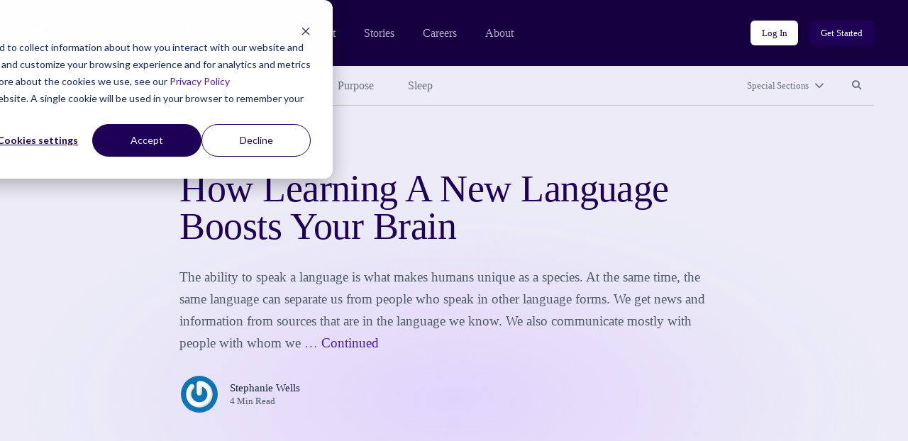

--- FILE ---
content_type: text/css
request_url: https://community.thriveglobal.com/wp-content/themes/thrive/dist/styles/main.css
body_size: 38727
content:
.slick-slider{-khtml-user-select:none}.slick-lightbox{position:fixed;top:0;left:0;z-index:9999;width:100%;height:100%;background:#000;transition:opacity .5s ease}.slick-lightbox .slick-loading .slick-list{background-color:transparent}.slick-lightbox .slick-prev{left:15px}.slick-lightbox .slick-next{right:15px}.slick-lightbox-hide{opacity:0}.slick-lightbox-hide.slick-lightbox-ie{-ms-filter:"progid:DXImageTransform.Microsoft.Alpha(Opacity=0)";filter:alpha(opacity=0)}.slick-lightbox-hide-init{position:absolute;top:-9999px;opacity:0}.slick-lightbox-hide-init.slick-lightbox-ie{-ms-filter:"progid:DXImageTransform.Microsoft.Alpha(Opacity=0)";filter:alpha(opacity=0)}.slick-lightbox-inner{position:fixed;top:0;left:0;width:100%;height:100%}.slick-lightbox-slick-item{text-align:center;overflow:hidden}.slick-lightbox-slick-item:before{content:"";display:inline-block;height:100%;vertical-align:middle;margin-right:-.25em}.slick-caption-bottom .slick-lightbox-slick-item .slick-lightbox-slick-item .slick-lightbox-slick-caption{position:absolute;bottom:0;left:0;text-align:center;width:100%;margin-bottom:20px}.slick-caption-dynamic .slick-lightbox-slick-item .slick-lightbox-slick-item .slick-lightbox-slick-caption{display:block;text-align:center}.slick-lightbox-slick-item-inner{display:inline-block;vertical-align:middle;max-width:90%;max-height:90%}.slick-lightbox-slick-img{margin:0 auto;display:block;max-width:90%;max-height:90%}.slick-lightbox-slick-caption{margin:10px 0 0;color:#fff}.slick-lightbox-close{position:absolute;top:15px;right:15px;display:block;height:20px;width:20px;line-height:0;font-size:0;cursor:pointer;background:transparent;color:transparent;padding:0;border:none}.slick-lightbox-close:focus{outline:none}.slick-lightbox-close:before{font-family:slick;font-size:20px;line-height:1;color:#fff;opacity:.85;-webkit-font-smoothing:antialiased;-moz-osx-font-smoothing:grayscale;content:"×"}@font-face{font-family:GT-America;src:url(https://thriveglobal.com/assets/GT-America/GT-America-LCG-Standard-Regular.ttf) format("ttf"),url(https://thriveglobal.com/assets/GT-America/GT-America-LCG-Standard-Regular.woff) format("woff"),url(https://thriveglobal.com/assets/GT-America/GT-America-LCG-Standard-Regular.woff2) format("woff2");font-style:normal;font-weight:400}@font-face{font-family:GT-America;src:url(https://thriveglobal.com/assets/GT-America/GT-America-LCG-Standard-Medium.ttf) format("ttf"),url(https://thriveglobal.com/assets/GT-America/GT-America-LCG-Standard-Medium.woff) format("woff"),url(https://thriveglobal.com/assets/GT-America/GT-America-LCG-Standard-Medium.woff2) format("woff2");font-style:normal;font-weight:500}@font-face{font-family:GT-Super-Display;src:url(https://thriveglobal.com/assets/GT-Super-Display/GT-Super-Display-Regular.ttf) format("ttf"),url(https://thriveglobal.com/assets/GT-Super-Display/GT-Super-Display-Regular.woff) format("woff"),url(https://thriveglobal.com/assets/GT-Super-Display/GT-Super-Display-Regular.woff2) format("woff2");font-style:normal;font-weight:400}@font-face{font-family:GT-Super-Display;src:url(https://thriveglobal.com/assets/GT-Super-Display/GT-Super-Display-Medium.ttf) format("ttf"),url(https://thriveglobal.com/assets/GT-Super-Display/GT-Super-Display-Medium.woff) format("woff"),url(https://thriveglobal.com/assets/GT-Super-Display/GT-Super-Display-Medium.woff2) format("woff2");font-style:normal;font-weight:500}@font-face{font-family:GT-Super-Display;src:url(https://thriveglobal.com/assets/GT-Super-Display/GT-Super-Display-Medium-Italic.ttf) format("ttf"),url(https://thriveglobal.com/assets/GT-Super-Display/GT-Super-Display-Medium-Italic.woff) format("woff"),url(https://thriveglobal.com/assets/GT-Super-Display/GT-Super-Display-Medium-Italic.woff2) format("woff2");font-style:italic;font-weight:500}@font-face{font-family:GT-Super-Display;src:url(https://thriveglobal.com/assets/GT-Super-Display/GT-Super-Display-Bold.ttf) format("ttf"),url(https://thriveglobal.com/assets/GT-Super-Display/GT-Super-Display-Bold.woff) format("woff"),url(https://thriveglobal.com/assets/GT-Super-Display/GT-Super-Display-Bold.woff2) format("woff2");font-style:normal;font-weight:700}:root{--font-sans:GT-America;--font-serif:GT-Super-Display,times,georgia,serif;--font-display:GT-Super-Display,times,georgia,serif;--leading-none:1;--leading-tight:1.25;--leading-snug:1.375;--leading-relaxed:1.625;--tracking-tight:-0.01em;--tracking-normal:0em;--tracking-widest:.12em;--font-thin:100;--font-extralight:200;--font-light:300;--font-normal:400;--font-medium:500;--font-semibold:600;--font-bold:700;--font-extrabold:800;--font-black:900;--text-xs:clamp(10px,calc(10px + 2 * ((100vw - 375px) / 1225)),12px);--text-sm:clamp(12px,calc(12px + 2 * ((100vw - 375px) / 1225)),14px);--text-base:clamp(14px,calc(14px + 2 * ((100vw - 375px) / 1225)),16px);--text-lg:clamp(16px,calc(16px + 2 * ((100vw - 375px) / 1225)),18px);--text-xl:clamp(18px,calc(18px + 2 * ((100vw - 375px) / 1225)),20px);--text-2xl:clamp(20px,calc(20px + 4 * ((100vw - 375px) / 1225)),24px);--text-3xl:clamp(24px,calc(24px + 6 * ((100vw - 375px) / 1225)),30px);--text-4xl:clamp(30px,calc(30px + 6 * ((100vw - 375px) / 1225)),36px);--text-5xl:clamp(32px,calc(32px + 16 * ((100vw - 375px) / 1225)),48px);--text-6xl:clamp(36px,calc(36px + 24 * ((100vw - 375px) / 1225)),60px);--text-7xl:clamp(40px,calc(40px + 32 * ((100vw - 375px) / 1225)),72px);--text-8xl:clamp(48px,calc(48px + 48 * ((100vw - 375px) / 1225)),96px);--text-9xl:clamp(60px,calc(60px + 68 * ((100vw - 375px) / 1225)),128px);--color-white:#fff;--color-black:#000;--color-purple-50:#ecebf7;--color-purple-100:#ebe3fc;--color-purple-200:#e0d3fb;--color-purple-300:#cdbaf2;--color-purple-400:#ae92e4;--color-purple-600:#4d1aad;--color-purple-700:#310583;--color-purple-800:#1e0056;--color-purple-900:#16003f;--color-purple:var(--color-purple-800);--color-teal-50:#f0f5f6;--color-teal-200:#d6eaee;--color-teal-300:#b6dde1;--color-teal-600:#14808e;--color-teal-700:#0b6d79;--color-teal-800:#0b5d68;--color-teal:var(--color-teal-600);--color-gray-200:#dbdde0;--color-gray-300:#bfc2c7;--color-gray-600:#6a717d;--color-gray-700:#4f5865;--color-gray-800:#343e4e;--color-gray-900:#172235;--color-gray:var(--color-gray-700);--color-brand-primary:var(--color-purple);--color-brand-secondary:var(--color-teal);--color-body-text:var(--color-gray);--color-body-bg:var(--color-white);--gradient-purple:linear-gradient(144.9deg,#432699 2.68%,#1e0056 95.3%);--gradient-purple-light:radial-gradient(49.74% 60.33% at 50% 81.52%,#e0d3fb 0,rgba(224,211,251,.0555757) 78.83%,rgba(224,211,251,0) 100%),#ecebf7;--gradient-purple-faint:linear-gradient(90.56deg,rgba(236,235,247,.5) 0.49%,rgba(236,235,247,0) 106.66%);--gradient-gray:linear-gradient(153.07deg,hsla(0,0%,100%,.8) 8.69%,hsla(0,0%,100%,0) 64.27%),linear-gradient(130.28deg,rgba(235,233,255,.98) 2.45%,#f1eee9 95%);--link-color:var(--color-purple-600);--link-color-hover:var(--color-purple-700);--link-color-active:var(--color-purple-800);--link-color-focus:var(--color-purple-800);--link-color-focus-visible:var(--color-purple-400);--caption-color:var(--color-gray);--input-color:var(--color-gray-900);--input-bg:var(--color-white);--input-border-color:var(--color-purple-100);--input-border-radius:6px;--input-placeholder:var(--color-gray-700);--space-xs:clamp(12px,calc(12px + 4 * ((100vw - 375px) / 1225)),16px);--space-sm:clamp(20px,calc(20px + 12 * ((100vw - 375px) / 1225)),32px);--space-md:clamp(30px,calc(30px + 18 * ((100vw - 375px) / 1225)),48px);--space-lg:clamp(50px,calc(50px + 30 * ((100vw - 375px) / 1225)),80px);--space-xl:clamp(80px,calc(80px + 48 * ((100vw - 375px) / 1225)),128px);--space-xxl:clamp(130px,calc(130px + 78 * ((100vw - 375px) / 1225)),208px);--space-2xl:var(--space-xxl);--static-size-base:16px;--gap-base:var(--static-size-base);--gap-2xs:calc(var(--gap-base) * .25);--gap-xs:calc(var(--gap-base) * .5);--gap-sm:calc(var(--gap-base) * .75);--gap-md-s:calc(var(--gap-base) * 1.125);--gap-md:calc(var(--gap-base) * 1.25);--gap-lg:calc(var(--gap-base) * 1.5);--gap-xl:calc(var(--gap-base) * 2);--gap-2xl:calc(var(--gap-base) * 2.25);--gap-3xl:calc(var(--gap-base) * 3);--avatar-size:56px;--elevation-base:0px 5px 12px rgba(13,0,38,.08);--elevation-md:0px 8px 16px rgba(13,0,38,.02),0px 16px 32px rgba(13,0,38,.08);--elevation-lg:0px 8px 16px rgba(13,0,38,.02),0px 16px 32px rgba(13,0,38,.04),0px 24px 48px rgba(13,0,38,.06),0px 32px 64px rgba(13,0,38,.08);--elevation-xl:0px 8px 16px rgba(13,0,38,.02),0px 16px 32px rgba(13,0,38,.04),0px 24px 48px rgba(13,0,38,.06),0px 32px 64px rgba(13,0,38,.08),0px 40px 80px rgba(13,0,38,.1);--elevation-2xl:0px 8px 16px rgba(13,0,38,.02),0px 16px 32px rgba(13,0,38,.04),0px 24px 48px rgba(13,0,38,.06),0px 32px 64px rgba(13,0,38,.08),0px 40px 80px rgba(13,0,38,.1),0px 48px 96px rgba(13,0,38,.12);--elevation-inner:inset 1px 3px 6px rgba(13,0,38,.08);--blue:#007bff;--indigo:#6610f2;--purple:#6f42c1;--pink:#e83e8c;--red:#dc3545;--orange:#fd7e14;--yellow:#ffc107;--green:#28a745;--teal:#20c997;--cyan:#17a2b8;--white:#fff;--gray:#6c757d;--gray-dark:#343a40;--primary:#007bff;--secondary:#6c757d;--success:#28a745;--info:#17a2b8;--warning:#ffc107;--danger:#dc3545;--light:#f8f9fa;--dark:#343a40;--breakpoint-xs:0;--breakpoint-sm:640px;--breakpoint-md:768px;--breakpoint-lg:1024px;--breakpoint-xl:1280px;--font-family-sans-serif:-apple-system,BlinkMacSystemFont,"Segoe UI",Roboto,"Helvetica Neue",Arial,"Noto Sans","Liberation Sans",sans-serif,"Apple Color Emoji","Segoe UI Emoji","Segoe UI Symbol","Noto Color Emoji";--font-family-monospace:SFMono-Regular,Menlo,Monaco,Consolas,"Liberation Mono","Courier New",monospace}
/*!
 * Bootstrap v4.6.2 (https://getbootstrap.com/)
 * Copyright 2011-2022 The Bootstrap Authors
 * Copyright 2011-2022 Twitter, Inc.
 * Licensed under MIT (https://github.com/twbs/bootstrap/blob/main/LICENSE)
 */*,:after,:before{box-sizing:border-box}html{font-family:sans-serif;line-height:1.15;-webkit-text-size-adjust:100%;-webkit-tap-highlight-color:transparent}article,aside,figcaption,figure,footer,header,hgroup,main,nav,section{display:block}body{margin:0;font-family:var(--font-sans);font-size:1rem;font-weight:var(--font-normal);line-height:1.5;color:var(--color-body);text-align:left;background-color:var(--color-bg)}[tabindex="-1"]:focus:not(:focus-visible){outline:0!important}hr{box-sizing:content-box;height:0;overflow:visible}h1,h2,h3,h4,h5,h6{margin-top:0;margin-bottom:.5rem}p{margin-top:0;margin-bottom:1rem}abbr[data-original-title],abbr[title]{text-decoration:underline;text-decoration:underline dotted;cursor:help;border-bottom:0;text-decoration-skip-ink:none}address{font-style:normal;line-height:inherit}address,dl,ol,ul{margin-bottom:1rem}dl,ol,ul{margin-top:0}ol ol,ol ul,ul ol,ul ul{margin-bottom:0}dt{font-weight:var(--font-bold)}dd{margin-bottom:.5rem;margin-left:0}blockquote{margin:0 0 1rem}b,strong{font-weight:bolder}small{font-size:80%}sub,sup{position:relative;font-size:75%;line-height:0;vertical-align:baseline}sub{bottom:-.25em}sup{top:-.5em}a{text-decoration:none;background-color:transparent}a:hover{text-decoration:underline}a:not([href]):not([class]),a:not([href]):not([class]):hover{color:inherit;text-decoration:none}code,kbd,pre,samp{font-family:SFMono-Regular,Menlo,Monaco,Consolas,Liberation Mono,Courier New,monospace;font-size:1em}pre{margin-top:0;margin-bottom:1rem;overflow:auto;-ms-overflow-style:scrollbar}figure{margin:0 0 1rem}img{border-style:none}img,svg{vertical-align:middle}svg{overflow:hidden}table{border-collapse:collapse}caption{padding-top:.75rem;padding-bottom:.75rem;color:#6c757d;text-align:left;caption-side:bottom}th{text-align:inherit;text-align:-webkit-match-parent}label{display:inline-block;margin-bottom:.5rem}button{border-radius:0}button:focus:not(:focus-visible){outline:0}button,input,optgroup,select,textarea{margin:0;font-family:inherit;font-size:inherit;line-height:inherit}button,input{overflow:visible}button,select{text-transform:none}[role=button]{cursor:pointer}select{word-wrap:normal}[type=button],[type=reset],[type=submit],button{-webkit-appearance:button}[type=button]:not(:disabled),[type=reset]:not(:disabled),[type=submit]:not(:disabled),button:not(:disabled){cursor:pointer}[type=button]::-moz-focus-inner,[type=reset]::-moz-focus-inner,[type=submit]::-moz-focus-inner,button::-moz-focus-inner{padding:0;border-style:none}input[type=checkbox],input[type=radio]{box-sizing:border-box;padding:0}textarea{overflow:auto;resize:vertical}fieldset{min-width:0;padding:0;margin:0;border:0}legend{display:block;width:100%;max-width:100%;padding:0;margin-bottom:.5rem;font-size:1.5rem;line-height:inherit;color:inherit;white-space:normal}progress{vertical-align:baseline}[type=number]::-webkit-inner-spin-button,[type=number]::-webkit-outer-spin-button{height:auto}[type=search]{outline-offset:-2px;-webkit-appearance:none}[type=search]::-webkit-search-decoration{-webkit-appearance:none}::-webkit-file-upload-button{font:inherit;-webkit-appearance:button}output{display:inline-block}summary{display:list-item;cursor:pointer}template{display:none}[hidden]{display:none!important}.h1,.h2,.h3,.h4,.h5,.h6,h1,h2,h3,h4,h5,h6{margin-bottom:.5rem;font-family:var(--font-sans)}.h1,h1{font-size:var(--text-5xl)}.h2,h2{font-size:var(--text-4xl)}.h3,h3{font-size:var(--text-2xl)}.h4,h4{font-size:var(--text-xl)}.h5,.h6,h5,h6{font-size:var(--text-lg)}.lead{font-size:1.25rem;font-weight:300}.display-1{font-size:6rem}.display-1,.display-2{font-weight:300;line-height:var(--leading-tight)}.display-2{font-size:5.5rem}.display-3{font-size:4.5rem}.display-3,.display-4{font-weight:300;line-height:var(--leading-tight)}.display-4{font-size:3.5rem}hr{margin-top:1rem;margin-bottom:1rem;border:0;border-top:1px solid rgba(0,0,0,.1)}.small,small{font-size:.875em;font-weight:var(--font-normal)}.mark,mark{padding:.2em;background-color:#fcf8e3}.comment-list,.list-inline,.list-unstyled{padding-left:0;list-style:none}.list-inline-item{display:inline-block}.list-inline-item:not(:last-child){margin-right:.5rem}.initialism{font-size:90%;text-transform:uppercase}.blockquote{margin-bottom:1rem;font-size:1.25rem}.blockquote-footer{display:block;font-size:.875em;color:#6c757d}.blockquote-footer:before{content:"\2014\00A0"}.img-fluid,.img-thumbnail,.wp-caption>img{max-width:100%;height:auto}.img-thumbnail{padding:.25rem;background-color:var(--color-bg);border:1px solid #dee2e6;border-radius:.25rem}.figure,.wp-caption{display:inline-block}.figure-img,.wp-caption>img{margin-bottom:.5rem;line-height:1}.figure-caption,.wp-caption-text{font-size:90%;color:#6c757d}code{font-size:87.5%;color:#e83e8c;word-wrap:break-word}a>code{color:inherit}kbd{padding:.2rem .4rem;font-size:87.5%;color:#fff;background-color:#212529;border-radius:.2rem}kbd kbd{padding:0;font-size:100%;font-weight:var(--font-bold)}pre{display:block;font-size:87.5%;color:#212529}pre code{font-size:inherit;color:inherit;word-break:normal}.pre-scrollable{max-height:340px;overflow-y:scroll}.container,.container-fluid,.container-lg,.container-md,.container-sm,.container-xl{padding-right:15px;padding-left:15px}@media (min-width:640px){.container,.container-fluid,.container-lg,.container-md,.container-sm,.container-xl{max-width:640px}}@media (min-width:768px){.container,.container-fluid,.container-lg,.container-md,.container-sm,.container-xl{max-width:768px}}@media (min-width:1024px){.container,.container-fluid,.container-lg,.container-md,.container-sm,.container-xl{max-width:1024px}}@media (min-width:1280px){.container,.container-fluid,.container-lg,.container-md,.container-sm,.container-xl{max-width:1280px}}.row{margin-right:-15px;margin-left:-15px}.col,.col-1,.col-2,.col-3,.col-4,.col-5,.col-6,.col-7,.col-8,.col-9,.col-10,.col-11,.col-12,.col-auto,.col-lg,.col-lg-1,.col-lg-2,.col-lg-3,.col-lg-4,.col-lg-5,.col-lg-6,.col-lg-7,.col-lg-8,.col-lg-9,.col-lg-10,.col-lg-11,.col-lg-12,.col-lg-auto,.col-md,.col-md-1,.col-md-2,.col-md-3,.col-md-4,.col-md-5,.col-md-6,.col-md-7,.col-md-8,.col-md-9,.col-md-10,.col-md-11,.col-md-12,.col-md-auto,.col-sm,.col-sm-1,.col-sm-2,.col-sm-3,.col-sm-4,.col-sm-5,.col-sm-6,.col-sm-7,.col-sm-8,.col-sm-9,.col-sm-10,.col-sm-11,.col-sm-12,.col-sm-auto,.col-xl,.col-xl-1,.col-xl-2,.col-xl-3,.col-xl-4,.col-xl-5,.col-xl-6,.col-xl-7,.col-xl-8,.col-xl-9,.col-xl-10,.col-xl-11,.col-xl-12,.col-xl-auto{padding-right:15px;padding-left:15px}@media (min-width:640px){.col-sm{-ms-flex-preferred-size:0;flex-basis:0;-ms-flex-positive:1;flex-grow:1;max-width:100%}.row-cols-sm-1>*{-ms-flex:0 0 100%;flex:0 0 100%;max-width:100%}.row-cols-sm-2>*{-ms-flex:0 0 50%;flex:0 0 50%;max-width:50%}.row-cols-sm-3>*{-ms-flex:0 0 33.3333333333%;flex:0 0 33.3333333333%;max-width:33.3333333333%}.row-cols-sm-4>*{-ms-flex:0 0 25%;flex:0 0 25%;max-width:25%}.row-cols-sm-5>*{-ms-flex:0 0 20%;flex:0 0 20%;max-width:20%}.row-cols-sm-6>*{-ms-flex:0 0 16.6666666667%;flex:0 0 16.6666666667%;max-width:16.6666666667%}.col-sm-auto{-ms-flex:0 0 auto;flex:0 0 auto;width:auto;max-width:100%}.col-sm-1{-ms-flex:0 0 8.33333333%;flex:0 0 8.33333333%;max-width:8.33333333%}.col-sm-2{-ms-flex:0 0 16.66666667%;flex:0 0 16.66666667%;max-width:16.66666667%}.col-sm-3{-ms-flex:0 0 25%;flex:0 0 25%;max-width:25%}.col-sm-4{-ms-flex:0 0 33.33333333%;flex:0 0 33.33333333%;max-width:33.33333333%}.col-sm-5{-ms-flex:0 0 41.66666667%;flex:0 0 41.66666667%;max-width:41.66666667%}.col-sm-6{-ms-flex:0 0 50%;flex:0 0 50%;max-width:50%}.col-sm-7{-ms-flex:0 0 58.33333333%;flex:0 0 58.33333333%;max-width:58.33333333%}.col-sm-8{-ms-flex:0 0 66.66666667%;flex:0 0 66.66666667%;max-width:66.66666667%}.col-sm-9{-ms-flex:0 0 75%;flex:0 0 75%;max-width:75%}.col-sm-10{-ms-flex:0 0 83.33333333%;flex:0 0 83.33333333%;max-width:83.33333333%}.col-sm-11{-ms-flex:0 0 91.66666667%;flex:0 0 91.66666667%;max-width:91.66666667%}.col-sm-12{-ms-flex:0 0 100%;flex:0 0 100%;max-width:100%}.order-sm-first{-ms-flex-order:-1;order:-1}.order-sm-last{-ms-flex-order:13;order:13}.order-sm-0{-ms-flex-order:0;order:0}.order-sm-1{-ms-flex-order:1;order:1}.order-sm-2{-ms-flex-order:2;order:2}.order-sm-3{-ms-flex-order:3;order:3}.order-sm-4{-ms-flex-order:4;order:4}.order-sm-5{-ms-flex-order:5;order:5}.order-sm-6{-ms-flex-order:6;order:6}.order-sm-7{-ms-flex-order:7;order:7}.order-sm-8{-ms-flex-order:8;order:8}.order-sm-9{-ms-flex-order:9;order:9}.order-sm-10{-ms-flex-order:10;order:10}.order-sm-11{-ms-flex-order:11;order:11}.order-sm-12{-ms-flex-order:12;order:12}.offset-sm-0{margin-left:0}.offset-sm-1{margin-left:8.33333333%}.offset-sm-2{margin-left:16.66666667%}.offset-sm-3{margin-left:25%}.offset-sm-4{margin-left:33.33333333%}.offset-sm-5{margin-left:41.66666667%}.offset-sm-6{margin-left:50%}.offset-sm-7{margin-left:58.33333333%}.offset-sm-8{margin-left:66.66666667%}.offset-sm-9{margin-left:75%}.offset-sm-10{margin-left:83.33333333%}.offset-sm-11{margin-left:91.66666667%}}@media (min-width:768px){.col-md{-ms-flex-preferred-size:0;flex-basis:0;-ms-flex-positive:1;flex-grow:1;max-width:100%}.row-cols-md-1>*{-ms-flex:0 0 100%;flex:0 0 100%;max-width:100%}.row-cols-md-2>*{-ms-flex:0 0 50%;flex:0 0 50%;max-width:50%}.row-cols-md-3>*{-ms-flex:0 0 33.3333333333%;flex:0 0 33.3333333333%;max-width:33.3333333333%}.row-cols-md-4>*{-ms-flex:0 0 25%;flex:0 0 25%;max-width:25%}.row-cols-md-5>*{-ms-flex:0 0 20%;flex:0 0 20%;max-width:20%}.row-cols-md-6>*{-ms-flex:0 0 16.6666666667%;flex:0 0 16.6666666667%;max-width:16.6666666667%}.col-md-auto{-ms-flex:0 0 auto;flex:0 0 auto;width:auto;max-width:100%}.col-md-1{-ms-flex:0 0 8.33333333%;flex:0 0 8.33333333%;max-width:8.33333333%}.col-md-2{-ms-flex:0 0 16.66666667%;flex:0 0 16.66666667%;max-width:16.66666667%}.col-md-3{-ms-flex:0 0 25%;flex:0 0 25%;max-width:25%}.col-md-4{-ms-flex:0 0 33.33333333%;flex:0 0 33.33333333%;max-width:33.33333333%}.col-md-5{-ms-flex:0 0 41.66666667%;flex:0 0 41.66666667%;max-width:41.66666667%}.col-md-6{-ms-flex:0 0 50%;flex:0 0 50%;max-width:50%}.col-md-7{-ms-flex:0 0 58.33333333%;flex:0 0 58.33333333%;max-width:58.33333333%}.col-md-8{-ms-flex:0 0 66.66666667%;flex:0 0 66.66666667%;max-width:66.66666667%}.col-md-9{-ms-flex:0 0 75%;flex:0 0 75%;max-width:75%}.col-md-10{-ms-flex:0 0 83.33333333%;flex:0 0 83.33333333%;max-width:83.33333333%}.col-md-11{-ms-flex:0 0 91.66666667%;flex:0 0 91.66666667%;max-width:91.66666667%}.col-md-12{-ms-flex:0 0 100%;flex:0 0 100%;max-width:100%}.order-md-first{-ms-flex-order:-1;order:-1}.order-md-last{-ms-flex-order:13;order:13}.order-md-0{-ms-flex-order:0;order:0}.order-md-1{-ms-flex-order:1;order:1}.order-md-2{-ms-flex-order:2;order:2}.order-md-3{-ms-flex-order:3;order:3}.order-md-4{-ms-flex-order:4;order:4}.order-md-5{-ms-flex-order:5;order:5}.order-md-6{-ms-flex-order:6;order:6}.order-md-7{-ms-flex-order:7;order:7}.order-md-8{-ms-flex-order:8;order:8}.order-md-9{-ms-flex-order:9;order:9}.order-md-10{-ms-flex-order:10;order:10}.order-md-11{-ms-flex-order:11;order:11}.order-md-12{-ms-flex-order:12;order:12}.offset-md-0{margin-left:0}.offset-md-1{margin-left:8.33333333%}.offset-md-2{margin-left:16.66666667%}.offset-md-3{margin-left:25%}.offset-md-4{margin-left:33.33333333%}.offset-md-5{margin-left:41.66666667%}.offset-md-6{margin-left:50%}.offset-md-7{margin-left:58.33333333%}.offset-md-8{margin-left:66.66666667%}.offset-md-9{margin-left:75%}.offset-md-10{margin-left:83.33333333%}.offset-md-11{margin-left:91.66666667%}}@media (min-width:1024px){.col-lg{-ms-flex-preferred-size:0;flex-basis:0;-ms-flex-positive:1;flex-grow:1;max-width:100%}.row-cols-lg-1>*{-ms-flex:0 0 100%;flex:0 0 100%;max-width:100%}.row-cols-lg-2>*{-ms-flex:0 0 50%;flex:0 0 50%;max-width:50%}.row-cols-lg-3>*{-ms-flex:0 0 33.3333333333%;flex:0 0 33.3333333333%;max-width:33.3333333333%}.row-cols-lg-4>*{-ms-flex:0 0 25%;flex:0 0 25%;max-width:25%}.row-cols-lg-5>*{-ms-flex:0 0 20%;flex:0 0 20%;max-width:20%}.row-cols-lg-6>*{-ms-flex:0 0 16.6666666667%;flex:0 0 16.6666666667%;max-width:16.6666666667%}.col-lg-auto{-ms-flex:0 0 auto;flex:0 0 auto;width:auto;max-width:100%}.col-lg-1{-ms-flex:0 0 8.33333333%;flex:0 0 8.33333333%;max-width:8.33333333%}.col-lg-2{-ms-flex:0 0 16.66666667%;flex:0 0 16.66666667%;max-width:16.66666667%}.col-lg-3{-ms-flex:0 0 25%;flex:0 0 25%;max-width:25%}.col-lg-4{-ms-flex:0 0 33.33333333%;flex:0 0 33.33333333%;max-width:33.33333333%}.col-lg-5{-ms-flex:0 0 41.66666667%;flex:0 0 41.66666667%;max-width:41.66666667%}.col-lg-6{-ms-flex:0 0 50%;flex:0 0 50%;max-width:50%}.col-lg-7{-ms-flex:0 0 58.33333333%;flex:0 0 58.33333333%;max-width:58.33333333%}.col-lg-8{-ms-flex:0 0 66.66666667%;flex:0 0 66.66666667%;max-width:66.66666667%}.col-lg-9{-ms-flex:0 0 75%;flex:0 0 75%;max-width:75%}.col-lg-10{-ms-flex:0 0 83.33333333%;flex:0 0 83.33333333%;max-width:83.33333333%}.col-lg-11{-ms-flex:0 0 91.66666667%;flex:0 0 91.66666667%;max-width:91.66666667%}.col-lg-12{-ms-flex:0 0 100%;flex:0 0 100%;max-width:100%}.order-lg-first{-ms-flex-order:-1;order:-1}.order-lg-last{-ms-flex-order:13;order:13}.order-lg-0{-ms-flex-order:0;order:0}.order-lg-1{-ms-flex-order:1;order:1}.order-lg-2{-ms-flex-order:2;order:2}.order-lg-3{-ms-flex-order:3;order:3}.order-lg-4{-ms-flex-order:4;order:4}.order-lg-5{-ms-flex-order:5;order:5}.order-lg-6{-ms-flex-order:6;order:6}.order-lg-7{-ms-flex-order:7;order:7}.order-lg-8{-ms-flex-order:8;order:8}.order-lg-9{-ms-flex-order:9;order:9}.order-lg-10{-ms-flex-order:10;order:10}.order-lg-11{-ms-flex-order:11;order:11}.order-lg-12{-ms-flex-order:12;order:12}.offset-lg-0{margin-left:0}.offset-lg-1{margin-left:8.33333333%}.offset-lg-2{margin-left:16.66666667%}.offset-lg-3{margin-left:25%}.offset-lg-4{margin-left:33.33333333%}.offset-lg-5{margin-left:41.66666667%}.offset-lg-6{margin-left:50%}.offset-lg-7{margin-left:58.33333333%}.offset-lg-8{margin-left:66.66666667%}.offset-lg-9{margin-left:75%}.offset-lg-10{margin-left:83.33333333%}.offset-lg-11{margin-left:91.66666667%}}@media (min-width:1280px){.col-xl{-ms-flex-preferred-size:0;flex-basis:0;-ms-flex-positive:1;flex-grow:1;max-width:100%}.row-cols-xl-1>*{-ms-flex:0 0 100%;flex:0 0 100%;max-width:100%}.row-cols-xl-2>*{-ms-flex:0 0 50%;flex:0 0 50%;max-width:50%}.row-cols-xl-3>*{-ms-flex:0 0 33.3333333333%;flex:0 0 33.3333333333%;max-width:33.3333333333%}.row-cols-xl-4>*{-ms-flex:0 0 25%;flex:0 0 25%;max-width:25%}.row-cols-xl-5>*{-ms-flex:0 0 20%;flex:0 0 20%;max-width:20%}.row-cols-xl-6>*{-ms-flex:0 0 16.6666666667%;flex:0 0 16.6666666667%;max-width:16.6666666667%}.col-xl-auto{-ms-flex:0 0 auto;flex:0 0 auto;width:auto;max-width:100%}.col-xl-1{-ms-flex:0 0 8.33333333%;flex:0 0 8.33333333%;max-width:8.33333333%}.col-xl-2{-ms-flex:0 0 16.66666667%;flex:0 0 16.66666667%;max-width:16.66666667%}.col-xl-3{-ms-flex:0 0 25%;flex:0 0 25%;max-width:25%}.col-xl-4{-ms-flex:0 0 33.33333333%;flex:0 0 33.33333333%;max-width:33.33333333%}.col-xl-5{-ms-flex:0 0 41.66666667%;flex:0 0 41.66666667%;max-width:41.66666667%}.col-xl-6{-ms-flex:0 0 50%;flex:0 0 50%;max-width:50%}.col-xl-7{-ms-flex:0 0 58.33333333%;flex:0 0 58.33333333%;max-width:58.33333333%}.col-xl-8{-ms-flex:0 0 66.66666667%;flex:0 0 66.66666667%;max-width:66.66666667%}.col-xl-9{-ms-flex:0 0 75%;flex:0 0 75%;max-width:75%}.col-xl-10{-ms-flex:0 0 83.33333333%;flex:0 0 83.33333333%;max-width:83.33333333%}.col-xl-11{-ms-flex:0 0 91.66666667%;flex:0 0 91.66666667%;max-width:91.66666667%}.col-xl-12{-ms-flex:0 0 100%;flex:0 0 100%;max-width:100%}.order-xl-first{-ms-flex-order:-1;order:-1}.order-xl-last{-ms-flex-order:13;order:13}.order-xl-0{-ms-flex-order:0;order:0}.order-xl-1{-ms-flex-order:1;order:1}.order-xl-2{-ms-flex-order:2;order:2}.order-xl-3{-ms-flex-order:3;order:3}.order-xl-4{-ms-flex-order:4;order:4}.order-xl-5{-ms-flex-order:5;order:5}.order-xl-6{-ms-flex-order:6;order:6}.order-xl-7{-ms-flex-order:7;order:7}.order-xl-8{-ms-flex-order:8;order:8}.order-xl-9{-ms-flex-order:9;order:9}.order-xl-10{-ms-flex-order:10;order:10}.order-xl-11{-ms-flex-order:11;order:11}.order-xl-12{-ms-flex-order:12;order:12}.offset-xl-0{margin-left:0}.offset-xl-1{margin-left:8.33333333%}.offset-xl-2{margin-left:16.66666667%}.offset-xl-3{margin-left:25%}.offset-xl-4{margin-left:33.33333333%}.offset-xl-5{margin-left:41.66666667%}.offset-xl-6{margin-left:50%}.offset-xl-7{margin-left:58.33333333%}.offset-xl-8{margin-left:66.66666667%}.offset-xl-9{margin-left:75%}.offset-xl-10{margin-left:83.33333333%}.offset-xl-11{margin-left:91.66666667%}}.table{width:100%;margin-bottom:1rem;color:var(--color-body)}.table td,.table th{padding:.75rem;vertical-align:top;border-top:1px solid #dee2e6}.table thead th{vertical-align:bottom;border-bottom:2px solid #dee2e6}.table tbody+tbody{border-top:2px solid #dee2e6}.table-sm td,.table-sm th{padding:.3rem}.table-bordered,.table-bordered td,.table-bordered th{border:1px solid #dee2e6}.table-bordered thead td,.table-bordered thead th{border-bottom-width:2px}.table-borderless tbody+tbody,.table-borderless td,.table-borderless th,.table-borderless thead th{border:0}.table-striped tbody tr:nth-of-type(odd){background-color:rgba(0,0,0,.05)}.table-hover tbody tr:hover{color:var(--color-body);background-color:rgba(0,0,0,.075)}.table-primary,.table-primary>td,.table-primary>th{background-color:#b8daff}.table-primary tbody+tbody,.table-primary td,.table-primary th,.table-primary thead th{border-color:#7abaff}.table-hover .table-primary:hover,.table-hover .table-primary:hover>td,.table-hover .table-primary:hover>th{background-color:#9fcdff}.table-secondary,.table-secondary>td,.table-secondary>th{background-color:#d6d8db}.table-secondary tbody+tbody,.table-secondary td,.table-secondary th,.table-secondary thead th{border-color:#b3b7bb}.table-hover .table-secondary:hover,.table-hover .table-secondary:hover>td,.table-hover .table-secondary:hover>th{background-color:#c8cbcf}.table-success,.table-success>td,.table-success>th{background-color:#c3e6cb}.table-success tbody+tbody,.table-success td,.table-success th,.table-success thead th{border-color:#8fd19e}.table-hover .table-success:hover,.table-hover .table-success:hover>td,.table-hover .table-success:hover>th{background-color:#b1dfbb}.table-info,.table-info>td,.table-info>th{background-color:#bee5eb}.table-info tbody+tbody,.table-info td,.table-info th,.table-info thead th{border-color:#86cfda}.table-hover .table-info:hover,.table-hover .table-info:hover>td,.table-hover .table-info:hover>th{background-color:#abdde5}.table-warning,.table-warning>td,.table-warning>th{background-color:#ffeeba}.table-warning tbody+tbody,.table-warning td,.table-warning th,.table-warning thead th{border-color:#ffdf7e}.table-hover .table-warning:hover,.table-hover .table-warning:hover>td,.table-hover .table-warning:hover>th{background-color:#ffe8a1}.table-danger,.table-danger>td,.table-danger>th{background-color:#f5c6cb}.table-danger tbody+tbody,.table-danger td,.table-danger th,.table-danger thead th{border-color:#ed969e}.table-hover .table-danger:hover,.table-hover .table-danger:hover>td,.table-hover .table-danger:hover>th{background-color:#f1b0b7}.table-light,.table-light>td,.table-light>th{background-color:#fdfdfe}.table-light tbody+tbody,.table-light td,.table-light th,.table-light thead th{border-color:#fbfcfc}.table-hover .table-light:hover,.table-hover .table-light:hover>td,.table-hover .table-light:hover>th{background-color:#ececf6}.table-dark,.table-dark>td,.table-dark>th{background-color:#c6c8ca}.table-dark tbody+tbody,.table-dark td,.table-dark th,.table-dark thead th{border-color:#95999c}.table-hover .table-dark:hover,.table-hover .table-dark:hover>td,.table-hover .table-dark:hover>th{background-color:#b9bbbe}.table-active,.table-active>td,.table-active>th,.table-hover .table-active:hover,.table-hover .table-active:hover>td,.table-hover .table-active:hover>th{background-color:rgba(0,0,0,.075)}.table .thead-dark th{color:#fff;background-color:#343a40;border-color:#454d55}.table .thead-light th{color:#495057;background-color:#e9ecef;border-color:#dee2e6}.table-dark{color:#fff;background-color:#343a40}.table-dark td,.table-dark th,.table-dark thead th{border-color:#454d55}.table-dark.table-bordered{border:0}.table-dark.table-striped tbody tr:nth-of-type(odd){background-color:hsla(0,0%,100%,.05)}.table-dark.table-hover tbody tr:hover{color:#fff;background-color:hsla(0,0%,100%,.075)}@media (max-width:639.98px){.table-responsive-sm{display:block;width:100%;overflow-x:auto;-webkit-overflow-scrolling:touch}.table-responsive-sm>.table-bordered{border:0}}@media (max-width:767.98px){.table-responsive-md{display:block;width:100%;overflow-x:auto;-webkit-overflow-scrolling:touch}.table-responsive-md>.table-bordered{border:0}}@media (max-width:1023.98px){.table-responsive-lg{display:block;width:100%;overflow-x:auto;-webkit-overflow-scrolling:touch}.table-responsive-lg>.table-bordered{border:0}}@media (max-width:1279.98px){.table-responsive-xl{display:block;width:100%;overflow-x:auto;-webkit-overflow-scrolling:touch}.table-responsive-xl>.table-bordered{border:0}}.table-responsive{display:block;width:100%;overflow-x:auto;-webkit-overflow-scrolling:touch}.table-responsive>.table-bordered{border:0}.comment-form input[type=email],.comment-form input[type=text],.comment-form input[type=url],.comment-form textarea,.form-control{display:block;width:100%;padding:.375rem .75rem;font-size:var(--text-base);font-weight:var(--font-normal);line-height:1;color:var(--input-color);background-color:var(--input-bg);background-clip:padding-box;border-radius:var(--input-border-radius);transition:border-color .15s ease-in-out,box-shadow .15s ease-in-out}@media (prefers-reduced-motion:reduce){.comment-form input[type=email],.comment-form input[type=text],.comment-form input[type=url],.comment-form textarea,.form-control{transition:none}}.comment-form input[type=email]::-ms-expand,.comment-form input[type=text]::-ms-expand,.comment-form input[type=url]::-ms-expand,.comment-form textarea::-ms-expand,.form-control::-ms-expand{background-color:transparent;border:0}.comment-form input[type=email]:focus,.comment-form input[type=text]:focus,.comment-form input[type=url]:focus,.comment-form textarea:focus,.form-control:focus{color:var(--input-color);background-color:var(--input-bg);border-color:#80bdff;outline:0;box-shadow:none}.comment-form input[type=email]:-ms-input-placeholder,.comment-form input[type=text]:-ms-input-placeholder,.comment-form input[type=url]:-ms-input-placeholder,.comment-form textarea:-ms-input-placeholder,.form-control:-ms-input-placeholder{color:var(--input-placeholder);opacity:1}.comment-form input[type=email]::placeholder,.comment-form input[type=text]::placeholder,.comment-form input[type=url]::placeholder,.comment-form textarea::placeholder,.form-control::placeholder{color:var(--input-placeholder);opacity:1}.comment-form input[readonly][type=email],.comment-form input[readonly][type=text],.comment-form input[readonly][type=url],.comment-form input[type=email]:disabled,.comment-form input[type=text]:disabled,.comment-form input[type=url]:disabled,.comment-form textarea:disabled,.comment-form textarea[readonly],.form-control:disabled,.form-control[readonly]{background-color:var(--color-gray-200);opacity:1}.comment-form input[type=date][type=email],.comment-form input[type=date][type=text],.comment-form input[type=date][type=url],.comment-form input[type=datetime-local][type=email],.comment-form input[type=datetime-local][type=text],.comment-form input[type=datetime-local][type=url],.comment-form input[type=month][type=email],.comment-form input[type=month][type=text],.comment-form input[type=month][type=url],.comment-form input[type=time][type=email],.comment-form input[type=time][type=text],.comment-form input[type=time][type=url],input[type=date].form-control,input[type=datetime-local].form-control,input[type=month].form-control,input[type=time].form-control{-webkit-appearance:none;-moz-appearance:none;appearance:none}select.form-control:-moz-focusring{color:transparent;text-shadow:0 0 0 var(--input-color)}select.form-control:focus::-ms-value{color:var(--input-color);background-color:var(--input-bg)}.form-control-file,.form-control-range{display:block;width:100%}.col-form-label{padding-top:calc(.375rem + 1px);padding-bottom:calc(.375rem + 1px);margin-bottom:0;font-size:inherit;line-height:1}.col-form-label-lg{padding-top:calc(.5rem + 1px);padding-bottom:calc(.5rem + 1px);font-size:1.25rem;line-height:1.5}.col-form-label-sm{padding-top:calc(.25rem + 1px);padding-bottom:calc(.25rem + 1px);font-size:.875rem;line-height:1.5}.form-control-plaintext{display:block;width:100%;padding:.375rem 0;margin-bottom:0;font-size:var(--text-base);line-height:1;color:var(--color-body);background-color:transparent;border:solid transparent;border-width:1px 0}.form-control-plaintext.form-control-lg,.form-control-plaintext.form-control-sm{padding-right:0;padding-left:0}.form-control-sm{height:calc(1.5em + .5rem + 2px);padding:.25rem .5rem;font-size:.875rem}.form-control-lg,.form-control-sm{line-height:1.5;border-radius:var(--input-border-radius)}.form-control-lg{height:calc(1.5em + 1rem + 2px);padding:.5rem 1rem;font-size:1.25rem}.comment-form textarea,select.form-control[multiple],select.form-control[size],textarea.form-control{height:auto}.comment-form p,.form-group{margin-bottom:1rem}.form-text{display:block;margin-top:.25rem}.form-row{display:-ms-flexbox;display:flex;-ms-flex-wrap:wrap;flex-wrap:wrap;margin-right:-5px;margin-left:-5px}.form-row>.col,.form-row>[class*=col-]{padding-right:5px;padding-left:5px}.form-check{position:relative;display:block;padding-left:1.25rem}.form-check-input{position:absolute;margin-top:.3rem;margin-left:-1.25rem}.form-check-input:disabled~.form-check-label,.form-check-input[disabled]~.form-check-label{color:#6c757d}.form-check-label{margin-bottom:0}.form-check-inline{display:-ms-inline-flexbox;display:inline-flex;-ms-flex-align:center;align-items:center;padding-left:0;margin-right:.75rem}.form-check-inline .form-check-input{position:static;margin-top:0;margin-right:.3125rem;margin-left:0}.valid-feedback{display:none;width:100%;margin-top:.25rem;font-size:.875em;color:#28a745}.valid-tooltip{position:absolute;top:100%;left:0;z-index:5;display:none;max-width:100%;padding:.25rem .5rem;margin-top:.1rem;font-size:.875rem;line-height:1.5;color:#fff;background-color:rgba(40,167,69,.9);border-radius:.25rem}.form-row>.col>.valid-tooltip,.form-row>[class*=col-]>.valid-tooltip{left:5px}.is-valid~.valid-feedback,.is-valid~.valid-tooltip,.was-validated :valid~.valid-feedback,.was-validated :valid~.valid-tooltip{display:block}.comment-form input[type=email] .is-valid,.comment-form input[type=email] .was-validated :valid,.comment-form input[type=text] .is-valid,.comment-form input[type=text] .was-validated :valid,.comment-form input[type=url] .is-valid,.comment-form input[type=url] .was-validated :valid,.comment-form textarea .is-valid,.comment-form textarea .was-validated :valid,.form-control .is-valid,.form-control .was-validated :valid{border-color:#28a745;padding-right:calc(1em + .75rem)!important;background-image:url("data:image/svg+xml;charset=utf-8,%3Csvg xmlns='http://www.w3.org/2000/svg' width='8' height='8' viewBox='0 0 8 8'%3E%3Cpath fill='%2328a745' d='M2.3 6.73L.6 4.53c-.4-1.04.46-1.4 1.1-.8l1.1 1.4 3.4-3.8c.6-.63 1.6-.27 1.2.7l-4 4.6c-.43.5-.8.4-1.1.1z'/%3E%3C/svg%3E");background-repeat:no-repeat;background-position:right calc(.25em + .1875rem) center;background-size:calc(.5em + .375rem) calc(.5em + .375rem)}.comment-form input[type=email] .is-valid:focus,.comment-form input[type=email] .was-validated :valid:focus,.comment-form input[type=text] .is-valid:focus,.comment-form input[type=text] .was-validated :valid:focus,.comment-form input[type=url] .is-valid:focus,.comment-form input[type=url] .was-validated :valid:focus,.comment-form textarea .is-valid:focus,.comment-form textarea .was-validated :valid:focus,.form-control .is-valid:focus,.form-control .was-validated :valid:focus{border-color:#28a745;box-shadow:0 0 0 .2rem rgba(40,167,69,.25)}select.form-control .is-valid,select.form-control .was-validated :valid{padding-right:3rem!important;background-position:right 1.5rem center}.comment-form textarea .is-valid,.comment-form textarea .was-validated :valid,textarea.form-control .is-valid,textarea.form-control .was-validated :valid{padding-right:calc(1em + .75rem);background-position:top calc(.25em + .1875rem) right calc(.25em + .1875rem)}.custom-select .is-valid,.custom-select .was-validated :valid{border-color:#28a745;padding-right:calc(.75em + 2.3125rem)!important;background:url("data:image/svg+xml;charset=utf-8,%3Csvg xmlns='http://www.w3.org/2000/svg' width='4' height='5' viewBox='0 0 4 5'%3E%3Cpath fill='%23343a40' d='M2 0L0 2h4zm0 5L0 3h4z'/%3E%3C/svg%3E") right .75rem center/8px 10px no-repeat,var(--input-bg) url("data:image/svg+xml;charset=utf-8,%3Csvg xmlns='http://www.w3.org/2000/svg' width='8' height='8' viewBox='0 0 8 8'%3E%3Cpath fill='%2328a745' d='M2.3 6.73L.6 4.53c-.4-1.04.46-1.4 1.1-.8l1.1 1.4 3.4-3.8c.6-.63 1.6-.27 1.2.7l-4 4.6c-.43.5-.8.4-1.1.1z'/%3E%3C/svg%3E") center right 1.75rem/calc(.5em + .375rem) calc(.5em + .375rem) no-repeat}.custom-select .is-valid:focus,.custom-select .was-validated :valid:focus{border-color:#28a745;box-shadow:0 0 0 .2rem rgba(40,167,69,.25)}.form-check-input .is-valid~.form-check-label,.form-check-input .was-validated :valid~.form-check-label{color:#28a745}.form-check-input .is-valid~.valid-feedback,.form-check-input .is-valid~.valid-tooltip,.form-check-input .was-validated :valid~.valid-feedback,.form-check-input .was-validated :valid~.valid-tooltip{display:block}.custom-control-input .is-valid~.custom-control-label,.custom-control-input .was-validated :valid~.custom-control-label{color:#28a745}.custom-control-input .is-valid~.custom-control-label:before,.custom-control-input .was-validated :valid~.custom-control-label:before{border-color:#28a745}.custom-control-input .is-valid:checked~.custom-control-label:before,.custom-control-input .was-validated :valid:checked~.custom-control-label:before{border-color:#34ce57;background-color:#34ce57}.custom-control-input .is-valid:focus~.custom-control-label:before,.custom-control-input .was-validated :valid:focus~.custom-control-label:before{box-shadow:0 0 0 .2rem rgba(40,167,69,.25)}.custom-control-input .is-valid:focus:not(:checked)~.custom-control-label:before,.custom-control-input .was-validated :valid:focus:not(:checked)~.custom-control-label:before,.custom-file-input .is-valid~.custom-file-label,.custom-file-input .was-validated :valid~.custom-file-label{border-color:#28a745}.custom-file-input .is-valid:focus~.custom-file-label,.custom-file-input .was-validated :valid:focus~.custom-file-label{border-color:#28a745;box-shadow:0 0 0 .2rem rgba(40,167,69,.25)}.invalid-feedback{display:none;width:100%;margin-top:.25rem;font-size:.875em;color:#dc3545}.invalid-tooltip{position:absolute;top:100%;left:0;z-index:5;display:none;max-width:100%;padding:.25rem .5rem;margin-top:.1rem;font-size:.875rem;line-height:1.5;color:#fff;background-color:rgba(220,53,69,.9);border-radius:.25rem}.form-row>.col>.invalid-tooltip,.form-row>[class*=col-]>.invalid-tooltip{left:5px}.is-invalid~.invalid-feedback,.is-invalid~.invalid-tooltip,.was-validated :invalid~.invalid-feedback,.was-validated :invalid~.invalid-tooltip{display:block}.comment-form input[type=email] .is-invalid,.comment-form input[type=email] .was-validated :invalid,.comment-form input[type=text] .is-invalid,.comment-form input[type=text] .was-validated :invalid,.comment-form input[type=url] .is-invalid,.comment-form input[type=url] .was-validated :invalid,.comment-form textarea .is-invalid,.comment-form textarea .was-validated :invalid,.form-control .is-invalid,.form-control .was-validated :invalid{border-color:#dc3545;padding-right:calc(1em + .75rem)!important;background-image:url("data:image/svg+xml;charset=utf-8,%3Csvg xmlns='http://www.w3.org/2000/svg' width='12' height='12' fill='none' stroke='%23dc3545' viewBox='0 0 12 12'%3E%3Ccircle cx='6' cy='6' r='4.5'/%3E%3Cpath stroke-linejoin='round' d='M5.8 3.6h.4L6 6.5z'/%3E%3Ccircle cx='6' cy='8.2' r='.6' fill='%23dc3545' stroke='none'/%3E%3C/svg%3E");background-repeat:no-repeat;background-position:right calc(.25em + .1875rem) center;background-size:calc(.5em + .375rem) calc(.5em + .375rem)}.comment-form input[type=email] .is-invalid:focus,.comment-form input[type=email] .was-validated :invalid:focus,.comment-form input[type=text] .is-invalid:focus,.comment-form input[type=text] .was-validated :invalid:focus,.comment-form input[type=url] .is-invalid:focus,.comment-form input[type=url] .was-validated :invalid:focus,.comment-form textarea .is-invalid:focus,.comment-form textarea .was-validated :invalid:focus,.form-control .is-invalid:focus,.form-control .was-validated :invalid:focus{border-color:#dc3545;box-shadow:0 0 0 .2rem rgba(220,53,69,.25)}select.form-control .is-invalid,select.form-control .was-validated :invalid{padding-right:3rem!important;background-position:right 1.5rem center}.comment-form textarea .is-invalid,.comment-form textarea .was-validated :invalid,textarea.form-control .is-invalid,textarea.form-control .was-validated :invalid{padding-right:calc(1em + .75rem);background-position:top calc(.25em + .1875rem) right calc(.25em + .1875rem)}.custom-select .is-invalid,.custom-select .was-validated :invalid{border-color:#dc3545;padding-right:calc(.75em + 2.3125rem)!important;background:url("data:image/svg+xml;charset=utf-8,%3Csvg xmlns='http://www.w3.org/2000/svg' width='4' height='5' viewBox='0 0 4 5'%3E%3Cpath fill='%23343a40' d='M2 0L0 2h4zm0 5L0 3h4z'/%3E%3C/svg%3E") right .75rem center/8px 10px no-repeat,var(--input-bg) url("data:image/svg+xml;charset=utf-8,%3Csvg xmlns='http://www.w3.org/2000/svg' width='12' height='12' fill='none' stroke='%23dc3545' viewBox='0 0 12 12'%3E%3Ccircle cx='6' cy='6' r='4.5'/%3E%3Cpath stroke-linejoin='round' d='M5.8 3.6h.4L6 6.5z'/%3E%3Ccircle cx='6' cy='8.2' r='.6' fill='%23dc3545' stroke='none'/%3E%3C/svg%3E") center right 1.75rem/calc(.5em + .375rem) calc(.5em + .375rem) no-repeat}.custom-select .is-invalid:focus,.custom-select .was-validated :invalid:focus{border-color:#dc3545;box-shadow:0 0 0 .2rem rgba(220,53,69,.25)}.form-check-input .is-invalid~.form-check-label,.form-check-input .was-validated :invalid~.form-check-label{color:#dc3545}.form-check-input .is-invalid~.invalid-feedback,.form-check-input .is-invalid~.invalid-tooltip,.form-check-input .was-validated :invalid~.invalid-feedback,.form-check-input .was-validated :invalid~.invalid-tooltip{display:block}.custom-control-input .is-invalid~.custom-control-label,.custom-control-input .was-validated :invalid~.custom-control-label{color:#dc3545}.custom-control-input .is-invalid~.custom-control-label:before,.custom-control-input .was-validated :invalid~.custom-control-label:before{border-color:#dc3545}.custom-control-input .is-invalid:checked~.custom-control-label:before,.custom-control-input .was-validated :invalid:checked~.custom-control-label:before{border-color:#e4606d;background-color:#e4606d}.custom-control-input .is-invalid:focus~.custom-control-label:before,.custom-control-input .was-validated :invalid:focus~.custom-control-label:before{box-shadow:0 0 0 .2rem rgba(220,53,69,.25)}.custom-control-input .is-invalid:focus:not(:checked)~.custom-control-label:before,.custom-control-input .was-validated :invalid:focus:not(:checked)~.custom-control-label:before,.custom-file-input .is-invalid~.custom-file-label,.custom-file-input .was-validated :invalid~.custom-file-label{border-color:#dc3545}.custom-file-input .is-invalid:focus~.custom-file-label,.custom-file-input .was-validated :invalid:focus~.custom-file-label{border-color:#dc3545;box-shadow:0 0 0 .2rem rgba(220,53,69,.25)}.form-inline{display:-ms-flexbox;display:flex;-ms-flex-flow:row wrap;flex-flow:row wrap;-ms-flex-align:center;align-items:center}.form-inline .form-check{width:100%}@media (min-width:640px){.form-inline label{display:-ms-flexbox;display:flex;-ms-flex-align:center;align-items:center;-ms-flex-pack:center;justify-content:center;margin-bottom:0}.comment-form .form-inline p,.form-inline .comment-form p,.form-inline .form-group{display:-ms-flexbox;display:flex;-ms-flex:0 0 auto;flex:0 0 auto;-ms-flex-flow:row wrap;flex-flow:row wrap;-ms-flex-align:center;align-items:center;margin-bottom:0}.comment-form .form-inline input[type=email],.comment-form .form-inline input[type=text],.comment-form .form-inline input[type=url],.comment-form .form-inline textarea,.form-inline .comment-form input[type=email],.form-inline .comment-form input[type=text],.form-inline .comment-form input[type=url],.form-inline .comment-form textarea,.form-inline .form-control{display:inline-block;width:auto;vertical-align:middle}.form-inline .form-control-plaintext{display:inline-block}.form-inline .custom-select,.form-inline .input-group{width:auto}.form-inline .form-check{display:-ms-flexbox;display:flex;-ms-flex-align:center;align-items:center;-ms-flex-pack:center;justify-content:center;width:auto;padding-left:0}.form-inline .form-check-input{position:relative;-ms-flex-negative:0;flex-shrink:0;margin-top:0;margin-right:.25rem;margin-left:0}.form-inline .custom-control{-ms-flex-align:center;align-items:center;-ms-flex-pack:center;justify-content:center}.form-inline .custom-control-label{margin-bottom:0}}.btn,.cky-classic-bottom .cky-consent-bar .cky-notice .cky-notice-group .cky-notice-btn-wrapper .cky-btn,.comment-form input[type=submit],.pagination .nav-links>a,.pagination .nav-links>span,.share-buttons-wrap .socializer a{display:inline-block;font-weight:var(--font-normal);color:var(--color-body);text-align:center;vertical-align:middle;-webkit-user-select:none;-ms-user-select:none;user-select:none;background-color:transparent;border:1px solid transparent;padding:.375rem .75rem;font-size:1rem;line-height:1.5;border-radius:.25rem;transition:color .15s ease-in-out,background-color .15s ease-in-out,border-color .15s ease-in-out,box-shadow .15s ease-in-out}@media (prefers-reduced-motion:reduce){.btn,.cky-classic-bottom .cky-consent-bar .cky-notice .cky-notice-group .cky-notice-btn-wrapper .cky-btn,.comment-form input[type=submit],.pagination .nav-links>a,.pagination .nav-links>span,.share-buttons-wrap .socializer a{transition:none}}.btn:hover,.cky-classic-bottom .cky-consent-bar .cky-notice .cky-notice-group .cky-notice-btn-wrapper .cky-btn:hover,.comment-form input[type=submit]:hover,.pagination .nav-links>a:hover,.pagination .nav-links>span:hover,.share-buttons-wrap .socializer a:hover{color:var(--color-body);text-decoration:none}.btn.focus,.btn:focus,.cky-classic-bottom .cky-consent-bar .cky-notice .cky-notice-group .cky-notice-btn-wrapper .cky-btn:focus,.cky-classic-bottom .cky-consent-bar .cky-notice .cky-notice-group .cky-notice-btn-wrapper .focus.cky-btn,.comment-form input.focus[type=submit],.comment-form input[type=submit]:focus,.pagination .nav-links>a.focus,.pagination .nav-links>a:focus,.pagination .nav-links>span.focus,.pagination .nav-links>span:focus,.share-buttons-wrap .socializer a.focus,.share-buttons-wrap .socializer a:focus{outline:0;box-shadow:0 0 0 .2rem rgba(0,123,255,.25)}.btn.disabled,.btn:disabled,.cky-classic-bottom .cky-consent-bar .cky-notice .cky-notice-group .cky-notice-btn-wrapper .cky-btn:disabled,.cky-classic-bottom .cky-consent-bar .cky-notice .cky-notice-group .cky-notice-btn-wrapper .disabled.cky-btn,.comment-form input.disabled[type=submit],.comment-form input[type=submit]:disabled,.pagination .nav-links>a.disabled,.pagination .nav-links>a:disabled,.pagination .nav-links>span.disabled,.pagination .nav-links>span:disabled,.share-buttons-wrap .socializer a.disabled,.share-buttons-wrap .socializer a:disabled{opacity:.65}.btn:not(:disabled):not(.disabled),.cky-classic-bottom .cky-consent-bar .cky-notice .cky-notice-group .cky-notice-btn-wrapper .cky-btn:not(:disabled):not(.disabled),.comment-form input[type=submit]:not(:disabled):not(.disabled),.pagination .nav-links>a:not(:disabled):not(.disabled),.pagination .nav-links>span:not(:disabled):not(.disabled),.share-buttons-wrap .socializer a:not(:disabled):not(.disabled){cursor:pointer}.cky-classic-bottom .cky-consent-bar .cky-notice .cky-notice-group .cky-notice-btn-wrapper a.disabled.cky-btn,.cky-classic-bottom .cky-consent-bar .cky-notice .cky-notice-group .cky-notice-btn-wrapper fieldset:disabled a.cky-btn,.pagination .nav-links>a.disabled,.pagination fieldset:disabled .nav-links>a,.share-buttons-wrap .socializer a.disabled,.share-buttons-wrap .socializer fieldset:disabled a,a.btn.disabled,fieldset:disabled .cky-classic-bottom .cky-consent-bar .cky-notice .cky-notice-group .cky-notice-btn-wrapper a.cky-btn,fieldset:disabled .pagination .nav-links>a,fieldset:disabled .share-buttons-wrap .socializer a,fieldset:disabled a.btn{pointer-events:none}.btn-primary{color:#fff;background-color:#007bff;border-color:#007bff}.btn-primary.focus,.btn-primary:focus,.btn-primary:hover{color:#fff;background-color:#0069d9;border-color:#0062cc}.btn-primary.focus,.btn-primary:focus{box-shadow:0 0 0 .2rem rgba(38,143,255,.5)}.btn-primary.disabled,.btn-primary:disabled{color:#fff;background-color:#007bff;border-color:#007bff}.btn-primary:not(:disabled):not(.disabled).active,.btn-primary:not(:disabled):not(.disabled):active,.show>.btn-primary.dropdown-toggle{color:#fff;background-color:#0062cc;border-color:#005cbf}.btn-primary:not(:disabled):not(.disabled).active:focus,.btn-primary:not(:disabled):not(.disabled):active:focus,.show>.btn-primary.dropdown-toggle:focus{box-shadow:0 0 0 .2rem rgba(38,143,255,.5)}.btn-secondary,.comment-form input[type=submit]{color:#fff;background-color:#6c757d;border-color:#6c757d}.btn-secondary:hover,.comment-form input[type=submit]:hover{color:#fff;background-color:#5a6268;border-color:#545b62}.btn-secondary.focus,.btn-secondary:focus,.comment-form input.focus[type=submit],.comment-form input[type=submit]:focus{color:#fff;background-color:#5a6268;border-color:#545b62;box-shadow:0 0 0 .2rem hsla(208,6%,54%,.5)}.btn-secondary.disabled,.btn-secondary:disabled,.comment-form input.disabled[type=submit],.comment-form input[type=submit]:disabled{color:#fff;background-color:#6c757d;border-color:#6c757d}.btn-secondary:not(:disabled):not(.disabled).active,.btn-secondary:not(:disabled):not(.disabled):active,.comment-form .show>input.dropdown-toggle[type=submit],.comment-form input[type=submit]:not(:disabled):not(.disabled).active,.comment-form input[type=submit]:not(:disabled):not(.disabled):active,.show>.btn-secondary.dropdown-toggle{color:#fff;background-color:#545b62;border-color:#4e555b}.btn-secondary:not(:disabled):not(.disabled).active:focus,.btn-secondary:not(:disabled):not(.disabled):active:focus,.comment-form .show>input.dropdown-toggle[type=submit]:focus,.comment-form input[type=submit]:not(:disabled):not(.disabled).active:focus,.comment-form input[type=submit]:not(:disabled):not(.disabled):active:focus,.show>.btn-secondary.dropdown-toggle:focus{box-shadow:0 0 0 .2rem hsla(208,6%,54%,.5)}.btn-success{color:#fff;background-color:#28a745;border-color:#28a745}.btn-success.focus,.btn-success:focus,.btn-success:hover{color:#fff;background-color:#218838;border-color:#1e7e34}.btn-success.focus,.btn-success:focus{box-shadow:0 0 0 .2rem rgba(72,180,97,.5)}.btn-success.disabled,.btn-success:disabled{color:#fff;background-color:#28a745;border-color:#28a745}.btn-success:not(:disabled):not(.disabled).active,.btn-success:not(:disabled):not(.disabled):active,.show>.btn-success.dropdown-toggle{color:#fff;background-color:#1e7e34;border-color:#1c7430}.btn-success:not(:disabled):not(.disabled).active:focus,.btn-success:not(:disabled):not(.disabled):active:focus,.show>.btn-success.dropdown-toggle:focus{box-shadow:0 0 0 .2rem rgba(72,180,97,.5)}.btn-info{color:#fff;background-color:#17a2b8;border-color:#17a2b8}.btn-info.focus,.btn-info:focus,.btn-info:hover{color:#fff;background-color:#138496;border-color:#117a8b}.btn-info.focus,.btn-info:focus{box-shadow:0 0 0 .2rem rgba(58,176,195,.5)}.btn-info.disabled,.btn-info:disabled{color:#fff;background-color:#17a2b8;border-color:#17a2b8}.btn-info:not(:disabled):not(.disabled).active,.btn-info:not(:disabled):not(.disabled):active,.show>.btn-info.dropdown-toggle{color:#fff;background-color:#117a8b;border-color:#10707f}.btn-info:not(:disabled):not(.disabled).active:focus,.btn-info:not(:disabled):not(.disabled):active:focus,.show>.btn-info.dropdown-toggle:focus{box-shadow:0 0 0 .2rem rgba(58,176,195,.5)}.btn-warning{color:#212529;background-color:#ffc107;border-color:#ffc107}.btn-warning.focus,.btn-warning:focus,.btn-warning:hover{color:#212529;background-color:#e0a800;border-color:#d39e00}.btn-warning.focus,.btn-warning:focus{box-shadow:0 0 0 .2rem rgba(222,170,12,.5)}.btn-warning.disabled,.btn-warning:disabled{color:#212529;background-color:#ffc107;border-color:#ffc107}.btn-warning:not(:disabled):not(.disabled).active,.btn-warning:not(:disabled):not(.disabled):active,.show>.btn-warning.dropdown-toggle{color:#212529;background-color:#d39e00;border-color:#c69500}.btn-warning:not(:disabled):not(.disabled).active:focus,.btn-warning:not(:disabled):not(.disabled):active:focus,.show>.btn-warning.dropdown-toggle:focus{box-shadow:0 0 0 .2rem rgba(222,170,12,.5)}.btn-danger{color:#fff;background-color:#dc3545;border-color:#dc3545}.btn-danger.focus,.btn-danger:focus,.btn-danger:hover{color:#fff;background-color:#c82333;border-color:#bd2130}.btn-danger.focus,.btn-danger:focus{box-shadow:0 0 0 .2rem rgba(225,83,97,.5)}.btn-danger.disabled,.btn-danger:disabled{color:#fff;background-color:#dc3545;border-color:#dc3545}.btn-danger:not(:disabled):not(.disabled).active,.btn-danger:not(:disabled):not(.disabled):active,.show>.btn-danger.dropdown-toggle{color:#fff;background-color:#bd2130;border-color:#b21f2d}.btn-danger:not(:disabled):not(.disabled).active:focus,.btn-danger:not(:disabled):not(.disabled):active:focus,.show>.btn-danger.dropdown-toggle:focus{box-shadow:0 0 0 .2rem rgba(225,83,97,.5)}.btn-light{color:#212529;background-color:#f8f9fa;border-color:#f8f9fa}.btn-light.focus,.btn-light:focus,.btn-light:hover{color:#212529;background-color:#e2e6ea;border-color:#dae0e5}.btn-light.focus,.btn-light:focus{box-shadow:0 0 0 .2rem hsla(220,4%,85%,.5)}.btn-light.disabled,.btn-light:disabled{color:#212529;background-color:#f8f9fa;border-color:#f8f9fa}.btn-light:not(:disabled):not(.disabled).active,.btn-light:not(:disabled):not(.disabled):active,.show>.btn-light.dropdown-toggle{color:#212529;background-color:#dae0e5;border-color:#d3d9df}.btn-light:not(:disabled):not(.disabled).active:focus,.btn-light:not(:disabled):not(.disabled):active:focus,.show>.btn-light.dropdown-toggle:focus{box-shadow:0 0 0 .2rem hsla(220,4%,85%,.5)}.btn-dark{color:#fff;background-color:#343a40;border-color:#343a40}.btn-dark.focus,.btn-dark:focus,.btn-dark:hover{color:#fff;background-color:#23272b;border-color:#1d2124}.btn-dark.focus,.btn-dark:focus{box-shadow:0 0 0 .2rem rgba(82,88,93,.5)}.btn-dark.disabled,.btn-dark:disabled{color:#fff;background-color:#343a40;border-color:#343a40}.btn-dark:not(:disabled):not(.disabled).active,.btn-dark:not(:disabled):not(.disabled):active,.show>.btn-dark.dropdown-toggle{color:#fff;background-color:#1d2124;border-color:#171a1d}.btn-dark:not(:disabled):not(.disabled).active:focus,.btn-dark:not(:disabled):not(.disabled):active:focus,.show>.btn-dark.dropdown-toggle:focus{box-shadow:0 0 0 .2rem rgba(82,88,93,.5)}.btn-outline-primary{color:#007bff;border-color:#007bff}.btn-outline-primary:hover{color:#fff;background-color:#007bff;border-color:#007bff}.btn-outline-primary.focus,.btn-outline-primary:focus{box-shadow:0 0 0 .2rem rgba(0,123,255,.5)}.btn-outline-primary.disabled,.btn-outline-primary:disabled{color:#007bff;background-color:transparent}.btn-outline-primary:not(:disabled):not(.disabled).active,.btn-outline-primary:not(:disabled):not(.disabled):active,.show>.btn-outline-primary.dropdown-toggle{color:#fff;background-color:#007bff;border-color:#007bff}.btn-outline-primary:not(:disabled):not(.disabled).active:focus,.btn-outline-primary:not(:disabled):not(.disabled):active:focus,.show>.btn-outline-primary.dropdown-toggle:focus{box-shadow:0 0 0 .2rem rgba(0,123,255,.5)}.btn-outline-secondary{color:#6c757d;border-color:#6c757d}.btn-outline-secondary:hover{color:#fff;background-color:#6c757d;border-color:#6c757d}.btn-outline-secondary.focus,.btn-outline-secondary:focus{box-shadow:0 0 0 .2rem hsla(208,7%,46%,.5)}.btn-outline-secondary.disabled,.btn-outline-secondary:disabled{color:#6c757d;background-color:transparent}.btn-outline-secondary:not(:disabled):not(.disabled).active,.btn-outline-secondary:not(:disabled):not(.disabled):active,.show>.btn-outline-secondary.dropdown-toggle{color:#fff;background-color:#6c757d;border-color:#6c757d}.btn-outline-secondary:not(:disabled):not(.disabled).active:focus,.btn-outline-secondary:not(:disabled):not(.disabled):active:focus,.show>.btn-outline-secondary.dropdown-toggle:focus{box-shadow:0 0 0 .2rem hsla(208,7%,46%,.5)}.btn-outline-success{color:#28a745;border-color:#28a745}.btn-outline-success:hover{color:#fff;background-color:#28a745;border-color:#28a745}.btn-outline-success.focus,.btn-outline-success:focus{box-shadow:0 0 0 .2rem rgba(40,167,69,.5)}.btn-outline-success.disabled,.btn-outline-success:disabled{color:#28a745;background-color:transparent}.btn-outline-success:not(:disabled):not(.disabled).active,.btn-outline-success:not(:disabled):not(.disabled):active,.show>.btn-outline-success.dropdown-toggle{color:#fff;background-color:#28a745;border-color:#28a745}.btn-outline-success:not(:disabled):not(.disabled).active:focus,.btn-outline-success:not(:disabled):not(.disabled):active:focus,.show>.btn-outline-success.dropdown-toggle:focus{box-shadow:0 0 0 .2rem rgba(40,167,69,.5)}.btn-outline-info{color:#17a2b8;border-color:#17a2b8}.btn-outline-info:hover{color:#fff;background-color:#17a2b8;border-color:#17a2b8}.btn-outline-info.focus,.btn-outline-info:focus{box-shadow:0 0 0 .2rem rgba(23,162,184,.5)}.btn-outline-info.disabled,.btn-outline-info:disabled{color:#17a2b8;background-color:transparent}.btn-outline-info:not(:disabled):not(.disabled).active,.btn-outline-info:not(:disabled):not(.disabled):active,.show>.btn-outline-info.dropdown-toggle{color:#fff;background-color:#17a2b8;border-color:#17a2b8}.btn-outline-info:not(:disabled):not(.disabled).active:focus,.btn-outline-info:not(:disabled):not(.disabled):active:focus,.show>.btn-outline-info.dropdown-toggle:focus{box-shadow:0 0 0 .2rem rgba(23,162,184,.5)}.btn-outline-warning{color:#ffc107;border-color:#ffc107}.btn-outline-warning:hover{color:#212529;background-color:#ffc107;border-color:#ffc107}.btn-outline-warning.focus,.btn-outline-warning:focus{box-shadow:0 0 0 .2rem rgba(255,193,7,.5)}.btn-outline-warning.disabled,.btn-outline-warning:disabled{color:#ffc107;background-color:transparent}.btn-outline-warning:not(:disabled):not(.disabled).active,.btn-outline-warning:not(:disabled):not(.disabled):active,.show>.btn-outline-warning.dropdown-toggle{color:#212529;background-color:#ffc107;border-color:#ffc107}.btn-outline-warning:not(:disabled):not(.disabled).active:focus,.btn-outline-warning:not(:disabled):not(.disabled):active:focus,.show>.btn-outline-warning.dropdown-toggle:focus{box-shadow:0 0 0 .2rem rgba(255,193,7,.5)}.btn-outline-danger{color:#dc3545;border-color:#dc3545}.btn-outline-danger:hover{color:#fff;background-color:#dc3545;border-color:#dc3545}.btn-outline-danger.focus,.btn-outline-danger:focus{box-shadow:0 0 0 .2rem rgba(220,53,69,.5)}.btn-outline-danger.disabled,.btn-outline-danger:disabled{color:#dc3545;background-color:transparent}.btn-outline-danger:not(:disabled):not(.disabled).active,.btn-outline-danger:not(:disabled):not(.disabled):active,.show>.btn-outline-danger.dropdown-toggle{color:#fff;background-color:#dc3545;border-color:#dc3545}.btn-outline-danger:not(:disabled):not(.disabled).active:focus,.btn-outline-danger:not(:disabled):not(.disabled):active:focus,.show>.btn-outline-danger.dropdown-toggle:focus{box-shadow:0 0 0 .2rem rgba(220,53,69,.5)}.btn-outline-light{color:#f8f9fa;border-color:#f8f9fa}.btn-outline-light:hover{color:#212529;background-color:#f8f9fa;border-color:#f8f9fa}.btn-outline-light.focus,.btn-outline-light:focus{box-shadow:0 0 0 .2rem rgba(248,249,250,.5)}.btn-outline-light.disabled,.btn-outline-light:disabled{color:#f8f9fa;background-color:transparent}.btn-outline-light:not(:disabled):not(.disabled).active,.btn-outline-light:not(:disabled):not(.disabled):active,.show>.btn-outline-light.dropdown-toggle{color:#212529;background-color:#f8f9fa;border-color:#f8f9fa}.btn-outline-light:not(:disabled):not(.disabled).active:focus,.btn-outline-light:not(:disabled):not(.disabled):active:focus,.show>.btn-outline-light.dropdown-toggle:focus{box-shadow:0 0 0 .2rem rgba(248,249,250,.5)}.btn-outline-dark{color:#343a40;border-color:#343a40}.btn-outline-dark:hover{color:#fff;background-color:#343a40;border-color:#343a40}.btn-outline-dark.focus,.btn-outline-dark:focus{box-shadow:0 0 0 .2rem rgba(52,58,64,.5)}.btn-outline-dark.disabled,.btn-outline-dark:disabled{color:#343a40;background-color:transparent}.btn-outline-dark:not(:disabled):not(.disabled).active,.btn-outline-dark:not(:disabled):not(.disabled):active,.show>.btn-outline-dark.dropdown-toggle{color:#fff;background-color:#343a40;border-color:#343a40}.btn-outline-dark:not(:disabled):not(.disabled).active:focus,.btn-outline-dark:not(:disabled):not(.disabled):active:focus,.show>.btn-outline-dark.dropdown-toggle:focus{box-shadow:0 0 0 .2rem rgba(52,58,64,.5)}.btn-link{font-weight:var(--font-normal);color:var(--link-color);text-decoration:none}.btn-link:hover{color:var(--link-color-hover)}.btn-link.focus,.btn-link:focus,.btn-link:hover{text-decoration:underline}.btn-link.disabled,.btn-link:disabled{color:#6c757d;pointer-events:none}.btn-group-lg>.btn,.btn-lg,.cky-classic-bottom .cky-consent-bar .cky-notice .cky-notice-group .cky-notice-btn-wrapper .btn-group-lg>.cky-btn,.comment-form .btn-group-lg>input[type=submit],.pagination .nav-links.btn-group-lg>a,.pagination .nav-links.btn-group-lg>span,.share-buttons-wrap .socializer .btn-group-lg>a{padding:.5rem 1rem;font-size:1.25rem;line-height:1.5;border-radius:.3rem}.btn-group-sm>.btn,.btn-sm,.cky-classic-bottom .cky-consent-bar .cky-notice .cky-notice-group .cky-notice-btn-wrapper .cky-btn,.comment-form .btn-group-sm>input[type=submit],.pagination .nav-links.btn-group-sm>a,.pagination .nav-links.btn-group-sm>span,.share-buttons-wrap .socializer .btn-group-sm>a{padding:.25rem .5rem;font-size:.875rem;line-height:1.5;border-radius:.2rem}.btn-block{display:block;width:100%}.btn-block+.btn-block{margin-top:.5rem}input[type=button].btn-block,input[type=reset].btn-block,input[type=submit].btn-block{width:100%}.fade{transition:opacity .15s linear}@media (prefers-reduced-motion:reduce){.fade{transition:none}}.fade:not(.show){opacity:0}.collapse:not(.show){display:none}.collapsing{position:relative;height:0;overflow:hidden;transition:height .35s ease}@media (prefers-reduced-motion:reduce){.collapsing{transition:none}}.collapsing.width{width:0;height:auto;transition:width .35s ease}@media (prefers-reduced-motion:reduce){.collapsing.width{transition:none}}.dropdown,.dropleft,.dropright,.dropup{position:relative}.dropdown-toggle{white-space:nowrap}.dropdown-toggle:after{display:inline-block;margin-left:.255em;vertical-align:.255em;content:"";border-top:.3em solid;border-right:.3em solid transparent;border-bottom:0;border-left:.3em solid transparent}.dropdown-toggle:empty:after{margin-left:0}.dropdown-menu{position:absolute;top:100%;left:0;z-index:1000;display:none;float:left;min-width:10rem;padding:.5rem 0;margin:.125rem 0 0;font-size:1rem;color:var(--color-body);text-align:left;list-style:none;background-color:#fff;background-clip:padding-box;border:1px solid rgba(0,0,0,.15);border-radius:.25rem}.dropdown-menu-left{right:auto;left:0}.dropdown-menu-right{right:0;left:auto}@media (min-width:640px){.dropdown-menu-sm-left{right:auto;left:0}.dropdown-menu-sm-right{right:0;left:auto}}@media (min-width:768px){.dropdown-menu-md-left{right:auto;left:0}.dropdown-menu-md-right{right:0;left:auto}}@media (min-width:1024px){.dropdown-menu-lg-left{right:auto;left:0}.dropdown-menu-lg-right{right:0;left:auto}}@media (min-width:1280px){.dropdown-menu-xl-left{right:auto;left:0}.dropdown-menu-xl-right{right:0;left:auto}}.dropup .dropdown-menu{top:auto;bottom:100%;margin-top:0;margin-bottom:.125rem}.dropup .dropdown-toggle:after{display:inline-block;margin-left:.255em;vertical-align:.255em;content:"";border-top:0;border-right:.3em solid transparent;border-bottom:.3em solid;border-left:.3em solid transparent}.dropup .dropdown-toggle:empty:after{margin-left:0}.dropright .dropdown-menu{top:0;right:auto;left:100%;margin-top:0;margin-left:.125rem}.dropright .dropdown-toggle:after{display:inline-block;margin-left:.255em;vertical-align:.255em;content:"";border-top:.3em solid transparent;border-right:0;border-bottom:.3em solid transparent;border-left:.3em solid}.dropright .dropdown-toggle:empty:after{margin-left:0}.dropright .dropdown-toggle:after{vertical-align:0}.dropleft .dropdown-menu{top:0;right:100%;left:auto;margin-top:0;margin-right:.125rem}.dropleft .dropdown-toggle:after{display:inline-block;margin-left:.255em;vertical-align:.255em;content:"";display:none}.dropleft .dropdown-toggle:before{display:inline-block;margin-right:.255em;vertical-align:.255em;content:"";border-top:.3em solid transparent;border-right:.3em solid;border-bottom:.3em solid transparent}.dropleft .dropdown-toggle:empty:after{margin-left:0}.dropleft .dropdown-toggle:before{vertical-align:0}.dropdown-menu[x-placement^=bottom],.dropdown-menu[x-placement^=left],.dropdown-menu[x-placement^=right],.dropdown-menu[x-placement^=top]{right:auto;bottom:auto}.dropdown-divider{height:0;margin:.5rem 0;overflow:hidden;border-top:1px solid #e9ecef}.dropdown-item{display:block;width:100%;padding:.25rem 1.5rem;clear:both;font-weight:var(--font-normal);color:#212529;text-align:inherit;white-space:nowrap;background-color:transparent;border:0}.dropdown-item:focus,.dropdown-item:hover{color:#16181b;text-decoration:none;background-color:#e9ecef}.dropdown-item.active,.dropdown-item:active{color:#fff;text-decoration:none;background-color:#007bff}.dropdown-item.disabled,.dropdown-item:disabled{color:#adb5bd;pointer-events:none;background-color:transparent}.dropdown-menu.show{display:block}.dropdown-header{display:block;padding:.5rem 1.5rem;margin-bottom:0;font-size:.875rem;color:#6c757d;white-space:nowrap}.dropdown-item-text{display:block;padding:.25rem 1.5rem;color:#212529}.btn-group,.btn-group-vertical{position:relative;display:-ms-inline-flexbox;display:inline-flex;vertical-align:middle}.btn-group-vertical>.btn,.btn-group>.btn,.cky-classic-bottom .cky-consent-bar .cky-notice .cky-notice-group .cky-notice-btn-wrapper .btn-group-vertical>.cky-btn,.cky-classic-bottom .cky-consent-bar .cky-notice .cky-notice-group .cky-notice-btn-wrapper .btn-group>.cky-btn,.comment-form .btn-group-vertical>input[type=submit],.comment-form .btn-group>input[type=submit],.pagination .nav-links.btn-group-vertical>a,.pagination .nav-links.btn-group-vertical>span,.pagination .nav-links.btn-group>a,.pagination .nav-links.btn-group>span,.share-buttons-wrap .socializer .btn-group-vertical>a,.share-buttons-wrap .socializer .btn-group>a{position:relative;-ms-flex:1 1 auto;flex:1 1 auto}.btn-group-vertical>.btn.active,.btn-group-vertical>.btn:active,.btn-group-vertical>.btn:focus,.btn-group-vertical>.btn:hover,.btn-group>.btn.active,.btn-group>.btn:active,.btn-group>.btn:focus,.btn-group>.btn:hover,.cky-classic-bottom .cky-consent-bar .cky-notice .cky-notice-group .cky-notice-btn-wrapper .btn-group-vertical>.active.cky-btn,.cky-classic-bottom .cky-consent-bar .cky-notice .cky-notice-group .cky-notice-btn-wrapper .btn-group-vertical>.cky-btn:active,.cky-classic-bottom .cky-consent-bar .cky-notice .cky-notice-group .cky-notice-btn-wrapper .btn-group-vertical>.cky-btn:focus,.cky-classic-bottom .cky-consent-bar .cky-notice .cky-notice-group .cky-notice-btn-wrapper .btn-group-vertical>.cky-btn:hover,.cky-classic-bottom .cky-consent-bar .cky-notice .cky-notice-group .cky-notice-btn-wrapper .btn-group>.active.cky-btn,.cky-classic-bottom .cky-consent-bar .cky-notice .cky-notice-group .cky-notice-btn-wrapper .btn-group>.cky-btn:active,.cky-classic-bottom .cky-consent-bar .cky-notice .cky-notice-group .cky-notice-btn-wrapper .btn-group>.cky-btn:focus,.cky-classic-bottom .cky-consent-bar .cky-notice .cky-notice-group .cky-notice-btn-wrapper .btn-group>.cky-btn:hover,.comment-form .btn-group-vertical>input.active[type=submit],.comment-form .btn-group-vertical>input[type=submit]:active,.comment-form .btn-group-vertical>input[type=submit]:focus,.comment-form .btn-group-vertical>input[type=submit]:hover,.comment-form .btn-group>input.active[type=submit],.comment-form .btn-group>input[type=submit]:active,.comment-form .btn-group>input[type=submit]:focus,.comment-form .btn-group>input[type=submit]:hover,.pagination .nav-links.btn-group-vertical>a.active,.pagination .nav-links.btn-group-vertical>a:active,.pagination .nav-links.btn-group-vertical>a:focus,.pagination .nav-links.btn-group-vertical>a:hover,.pagination .nav-links.btn-group-vertical>span.active,.pagination .nav-links.btn-group-vertical>span:active,.pagination .nav-links.btn-group-vertical>span:focus,.pagination .nav-links.btn-group-vertical>span:hover,.pagination .nav-links.btn-group>a.active,.pagination .nav-links.btn-group>a:active,.pagination .nav-links.btn-group>a:focus,.pagination .nav-links.btn-group>a:hover,.pagination .nav-links.btn-group>span.active,.pagination .nav-links.btn-group>span:active,.pagination .nav-links.btn-group>span:focus,.pagination .nav-links.btn-group>span:hover,.share-buttons-wrap .socializer .btn-group-vertical>a.active,.share-buttons-wrap .socializer .btn-group-vertical>a:active,.share-buttons-wrap .socializer .btn-group-vertical>a:focus,.share-buttons-wrap .socializer .btn-group-vertical>a:hover,.share-buttons-wrap .socializer .btn-group>a.active,.share-buttons-wrap .socializer .btn-group>a:active,.share-buttons-wrap .socializer .btn-group>a:focus,.share-buttons-wrap .socializer .btn-group>a:hover{z-index:1}.btn-toolbar{display:-ms-flexbox;display:flex;-ms-flex-wrap:wrap;flex-wrap:wrap;-ms-flex-pack:start;justify-content:flex-start}.btn-toolbar .input-group{width:auto}.btn-group>.btn-group:not(:first-child),.btn-group>.btn:not(:first-child),.cky-classic-bottom .cky-consent-bar .cky-notice .cky-notice-group .cky-notice-btn-wrapper .btn-group>.cky-btn:not(:first-child),.comment-form .btn-group>input[type=submit]:not(:first-child),.pagination .nav-links.btn-group>a:not(:first-child),.pagination .nav-links.btn-group>span:not(:first-child),.share-buttons-wrap .socializer .btn-group>a:not(:first-child){margin-left:-1px}.btn-group>.btn-group:not(:last-child)>.btn,.btn-group>.btn:not(:last-child):not(.dropdown-toggle),.cky-classic-bottom .cky-consent-bar .cky-notice .cky-notice-group .cky-notice-btn-wrapper .btn-group>.btn-group:not(:last-child)>.cky-btn,.cky-classic-bottom .cky-consent-bar .cky-notice .cky-notice-group .cky-notice-btn-wrapper .btn-group>.cky-btn:not(:last-child):not(.dropdown-toggle),.comment-form .btn-group>.btn-group:not(:last-child)>input[type=submit],.comment-form .btn-group>input[type=submit]:not(:last-child):not(.dropdown-toggle),.pagination .btn-group>.nav-links.btn-group:not(:last-child)>a,.pagination .btn-group>.nav-links.btn-group:not(:last-child)>span,.pagination .nav-links.btn-group>a:not(:last-child):not(.dropdown-toggle),.pagination .nav-links.btn-group>span:not(:last-child):not(.dropdown-toggle),.share-buttons-wrap .socializer .btn-group>.btn-group:not(:last-child)>a,.share-buttons-wrap .socializer .btn-group>a:not(:last-child):not(.dropdown-toggle){border-top-right-radius:0;border-bottom-right-radius:0}.btn-group>.btn-group:not(:first-child)>.btn,.btn-group>.btn:not(:first-child),.cky-classic-bottom .cky-consent-bar .cky-notice .cky-notice-group .cky-notice-btn-wrapper .btn-group>.btn-group:not(:first-child)>.cky-btn,.cky-classic-bottom .cky-consent-bar .cky-notice .cky-notice-group .cky-notice-btn-wrapper .btn-group>.cky-btn:not(:first-child),.comment-form .btn-group>.btn-group:not(:first-child)>input[type=submit],.comment-form .btn-group>input[type=submit]:not(:first-child),.pagination .btn-group>.nav-links.btn-group:not(:first-child)>a,.pagination .btn-group>.nav-links.btn-group:not(:first-child)>span,.pagination .nav-links.btn-group>a:not(:first-child),.pagination .nav-links.btn-group>span:not(:first-child),.share-buttons-wrap .socializer .btn-group>.btn-group:not(:first-child)>a,.share-buttons-wrap .socializer .btn-group>a:not(:first-child){border-top-left-radius:0;border-bottom-left-radius:0}.dropdown-toggle-split{padding-right:.5625rem;padding-left:.5625rem}.dropdown-toggle-split:after,.dropright .dropdown-toggle-split:after,.dropup .dropdown-toggle-split:after{margin-left:0}.dropleft .dropdown-toggle-split:before{margin-right:0}.btn-group-sm>.btn+.dropdown-toggle-split,.btn-sm+.dropdown-toggle-split,.cky-classic-bottom .cky-consent-bar .cky-notice .cky-notice-group .cky-notice-btn-wrapper .btn-group-sm>.cky-btn+.dropdown-toggle-split,.cky-classic-bottom .cky-consent-bar .cky-notice .cky-notice-group .cky-notice-btn-wrapper .cky-btn+.dropdown-toggle-split,.comment-form .btn-group-sm>input[type=submit]+.dropdown-toggle-split,.pagination .nav-links.btn-group-sm>a+.dropdown-toggle-split,.pagination .nav-links.btn-group-sm>span+.dropdown-toggle-split,.share-buttons-wrap .socializer .btn-group-sm>a+.dropdown-toggle-split{padding-right:.375rem;padding-left:.375rem}.btn-group-lg>.btn+.dropdown-toggle-split,.btn-lg+.dropdown-toggle-split,.cky-classic-bottom .cky-consent-bar .cky-notice .cky-notice-group .cky-notice-btn-wrapper .btn-group-lg>.cky-btn+.dropdown-toggle-split,.comment-form .btn-group-lg>input[type=submit]+.dropdown-toggle-split,.pagination .nav-links.btn-group-lg>a+.dropdown-toggle-split,.pagination .nav-links.btn-group-lg>span+.dropdown-toggle-split,.share-buttons-wrap .socializer .btn-group-lg>a+.dropdown-toggle-split{padding-right:.75rem;padding-left:.75rem}.btn-group-vertical{-ms-flex-direction:column;flex-direction:column;-ms-flex-align:start;align-items:flex-start;-ms-flex-pack:center;justify-content:center}.btn-group-vertical>.btn,.btn-group-vertical>.btn-group,.cky-classic-bottom .cky-consent-bar .cky-notice .cky-notice-group .cky-notice-btn-wrapper .btn-group-vertical>.cky-btn,.comment-form .btn-group-vertical>input[type=submit],.pagination .nav-links.btn-group-vertical>a,.pagination .nav-links.btn-group-vertical>span,.share-buttons-wrap .socializer .btn-group-vertical>a{width:100%}.btn-group-vertical>.btn-group:not(:first-child),.btn-group-vertical>.btn:not(:first-child),.cky-classic-bottom .cky-consent-bar .cky-notice .cky-notice-group .cky-notice-btn-wrapper .btn-group-vertical>.cky-btn:not(:first-child),.comment-form .btn-group-vertical>input[type=submit]:not(:first-child),.pagination .nav-links.btn-group-vertical>a:not(:first-child),.pagination .nav-links.btn-group-vertical>span:not(:first-child),.share-buttons-wrap .socializer .btn-group-vertical>a:not(:first-child){margin-top:-1px}.btn-group-vertical>.btn-group:not(:last-child)>.btn,.btn-group-vertical>.btn:not(:last-child):not(.dropdown-toggle),.cky-classic-bottom .cky-consent-bar .cky-notice .cky-notice-group .cky-notice-btn-wrapper .btn-group-vertical>.btn-group:not(:last-child)>.cky-btn,.cky-classic-bottom .cky-consent-bar .cky-notice .cky-notice-group .cky-notice-btn-wrapper .btn-group-vertical>.cky-btn:not(:last-child):not(.dropdown-toggle),.comment-form .btn-group-vertical>.btn-group:not(:last-child)>input[type=submit],.comment-form .btn-group-vertical>input[type=submit]:not(:last-child):not(.dropdown-toggle),.pagination .btn-group-vertical>.nav-links.btn-group:not(:last-child)>a,.pagination .btn-group-vertical>.nav-links.btn-group:not(:last-child)>span,.pagination .nav-links.btn-group-vertical>a:not(:last-child):not(.dropdown-toggle),.pagination .nav-links.btn-group-vertical>span:not(:last-child):not(.dropdown-toggle),.share-buttons-wrap .socializer .btn-group-vertical>.btn-group:not(:last-child)>a,.share-buttons-wrap .socializer .btn-group-vertical>a:not(:last-child):not(.dropdown-toggle){border-bottom-right-radius:0;border-bottom-left-radius:0}.btn-group-vertical>.btn-group:not(:first-child)>.btn,.btn-group-vertical>.btn:not(:first-child),.cky-classic-bottom .cky-consent-bar .cky-notice .cky-notice-group .cky-notice-btn-wrapper .btn-group-vertical>.btn-group:not(:first-child)>.cky-btn,.cky-classic-bottom .cky-consent-bar .cky-notice .cky-notice-group .cky-notice-btn-wrapper .btn-group-vertical>.cky-btn:not(:first-child),.comment-form .btn-group-vertical>.btn-group:not(:first-child)>input[type=submit],.comment-form .btn-group-vertical>input[type=submit]:not(:first-child),.pagination .btn-group-vertical>.nav-links.btn-group:not(:first-child)>a,.pagination .btn-group-vertical>.nav-links.btn-group:not(:first-child)>span,.pagination .nav-links.btn-group-vertical>a:not(:first-child),.pagination .nav-links.btn-group-vertical>span:not(:first-child),.share-buttons-wrap .socializer .btn-group-vertical>.btn-group:not(:first-child)>a,.share-buttons-wrap .socializer .btn-group-vertical>a:not(:first-child){border-top-left-radius:0;border-top-right-radius:0}.btn-group-toggle>.btn,.btn-group-toggle>.btn-group>.btn,.cky-classic-bottom .cky-consent-bar .cky-notice .cky-notice-group .cky-notice-btn-wrapper .btn-group-toggle>.btn-group>.cky-btn,.cky-classic-bottom .cky-consent-bar .cky-notice .cky-notice-group .cky-notice-btn-wrapper .btn-group-toggle>.cky-btn,.comment-form .btn-group-toggle>.btn-group>input[type=submit],.comment-form .btn-group-toggle>input[type=submit],.pagination .btn-group-toggle>.nav-links.btn-group>a,.pagination .btn-group-toggle>.nav-links.btn-group>span,.pagination .nav-links.btn-group-toggle>a,.pagination .nav-links.btn-group-toggle>span,.share-buttons-wrap .socializer .btn-group-toggle>.btn-group>a,.share-buttons-wrap .socializer .btn-group-toggle>a{margin-bottom:0}.btn-group-toggle>.btn-group>.btn input[type=checkbox],.btn-group-toggle>.btn-group>.btn input[type=radio],.btn-group-toggle>.btn input[type=checkbox],.btn-group-toggle>.btn input[type=radio],.cky-classic-bottom .cky-consent-bar .cky-notice .cky-notice-group .cky-notice-btn-wrapper .btn-group-toggle>.btn-group>.cky-btn input[type=checkbox],.cky-classic-bottom .cky-consent-bar .cky-notice .cky-notice-group .cky-notice-btn-wrapper .btn-group-toggle>.btn-group>.cky-btn input[type=radio],.cky-classic-bottom .cky-consent-bar .cky-notice .cky-notice-group .cky-notice-btn-wrapper .btn-group-toggle>.cky-btn input[type=checkbox],.cky-classic-bottom .cky-consent-bar .cky-notice .cky-notice-group .cky-notice-btn-wrapper .btn-group-toggle>.cky-btn input[type=radio],.comment-form .btn-group-toggle>.btn-group>input[type=submit] input[type=checkbox],.comment-form .btn-group-toggle>.btn-group>input[type=submit] input[type=radio],.comment-form .btn-group-toggle>input[type=submit] input[type=checkbox],.comment-form .btn-group-toggle>input[type=submit] input[type=radio],.pagination .btn-group-toggle>.nav-links.btn-group>a input[type=checkbox],.pagination .btn-group-toggle>.nav-links.btn-group>a input[type=radio],.pagination .btn-group-toggle>.nav-links.btn-group>span input[type=checkbox],.pagination .btn-group-toggle>.nav-links.btn-group>span input[type=radio],.pagination .nav-links.btn-group-toggle>a input[type=checkbox],.pagination .nav-links.btn-group-toggle>a input[type=radio],.pagination .nav-links.btn-group-toggle>span input[type=checkbox],.pagination .nav-links.btn-group-toggle>span input[type=radio],.share-buttons-wrap .socializer .btn-group-toggle>.btn-group>a input[type=checkbox],.share-buttons-wrap .socializer .btn-group-toggle>.btn-group>a input[type=radio],.share-buttons-wrap .socializer .btn-group-toggle>a input[type=checkbox],.share-buttons-wrap .socializer .btn-group-toggle>a input[type=radio]{position:absolute;clip:rect(0,0,0,0);pointer-events:none}.input-group{position:relative;display:-ms-flexbox;display:flex;-ms-flex-wrap:wrap;flex-wrap:wrap;-ms-flex-align:stretch;align-items:stretch;width:100%}.comment-form .input-group>input[type=email],.comment-form .input-group>input[type=text],.comment-form .input-group>input[type=url],.comment-form .input-group>textarea,.input-group>.custom-file,.input-group>.custom-select,.input-group>.form-control,.input-group>.form-control-plaintext{position:relative;-ms-flex:1 1 auto;flex:1 1 auto;width:1%;min-width:0;margin-bottom:0}.comment-form .input-group>.custom-file+input[type=email],.comment-form .input-group>.custom-file+input[type=text],.comment-form .input-group>.custom-file+input[type=url],.comment-form .input-group>.custom-file+textarea,.comment-form .input-group>.custom-select+input[type=email],.comment-form .input-group>.custom-select+input[type=text],.comment-form .input-group>.custom-select+input[type=url],.comment-form .input-group>.custom-select+textarea,.comment-form .input-group>.form-control+input[type=email],.comment-form .input-group>.form-control+input[type=text],.comment-form .input-group>.form-control+input[type=url],.comment-form .input-group>.form-control+textarea,.comment-form .input-group>.form-control-plaintext+input[type=email],.comment-form .input-group>.form-control-plaintext+input[type=text],.comment-form .input-group>.form-control-plaintext+input[type=url],.comment-form .input-group>.form-control-plaintext+textarea,.comment-form .input-group>input[type=email]+.custom-file,.comment-form .input-group>input[type=email]+.custom-select,.comment-form .input-group>input[type=email]+.form-control,.comment-form .input-group>input[type=email]+input[type=email],.comment-form .input-group>input[type=email]+input[type=text],.comment-form .input-group>input[type=email]+input[type=url],.comment-form .input-group>input[type=email]+textarea,.comment-form .input-group>input[type=text]+.custom-file,.comment-form .input-group>input[type=text]+.custom-select,.comment-form .input-group>input[type=text]+.form-control,.comment-form .input-group>input[type=text]+input[type=email],.comment-form .input-group>input[type=text]+input[type=text],.comment-form .input-group>input[type=text]+input[type=url],.comment-form .input-group>input[type=text]+textarea,.comment-form .input-group>input[type=url]+.custom-file,.comment-form .input-group>input[type=url]+.custom-select,.comment-form .input-group>input[type=url]+.form-control,.comment-form .input-group>input[type=url]+input[type=email],.comment-form .input-group>input[type=url]+input[type=text],.comment-form .input-group>input[type=url]+input[type=url],.comment-form .input-group>input[type=url]+textarea,.comment-form .input-group>textarea+.custom-file,.comment-form .input-group>textarea+.custom-select,.comment-form .input-group>textarea+.form-control,.comment-form .input-group>textarea+input[type=email],.comment-form .input-group>textarea+input[type=text],.comment-form .input-group>textarea+input[type=url],.comment-form .input-group>textarea+textarea,.input-group>.custom-file+.custom-file,.input-group>.custom-file+.custom-select,.input-group>.custom-file+.form-control,.input-group>.custom-select+.custom-file,.input-group>.custom-select+.custom-select,.input-group>.custom-select+.form-control,.input-group>.form-control+.custom-file,.input-group>.form-control+.custom-select,.input-group>.form-control+.form-control,.input-group>.form-control-plaintext+.custom-file,.input-group>.form-control-plaintext+.custom-select,.input-group>.form-control-plaintext+.form-control{margin-left:-1px}.comment-form .input-group>input[type=email]:focus,.comment-form .input-group>input[type=text]:focus,.comment-form .input-group>input[type=url]:focus,.comment-form .input-group>textarea:focus,.input-group>.custom-file .custom-file-input:focus~.custom-file-label,.input-group>.custom-select:focus,.input-group>.form-control:focus{z-index:3}.input-group>.custom-file .custom-file-input:focus{z-index:4}.comment-form .input-group>input[type=email]:not(:first-child),.comment-form .input-group>input[type=text]:not(:first-child),.comment-form .input-group>input[type=url]:not(:first-child),.comment-form .input-group>textarea:not(:first-child),.input-group>.custom-select:not(:first-child),.input-group>.form-control:not(:first-child){border-top-left-radius:0;border-bottom-left-radius:0}.input-group>.custom-file{display:-ms-flexbox;display:flex;-ms-flex-align:center;align-items:center}.input-group>.custom-file:not(:last-child) .custom-file-label,.input-group>.custom-file:not(:last-child) .custom-file-label:after{border-top-right-radius:0;border-bottom-right-radius:0}.input-group>.custom-file:not(:first-child) .custom-file-label{border-top-left-radius:0;border-bottom-left-radius:0}.comment-form .input-group.has-validation>input[type=email]:nth-last-child(n+3),.comment-form .input-group.has-validation>input[type=text]:nth-last-child(n+3),.comment-form .input-group.has-validation>input[type=url]:nth-last-child(n+3),.comment-form .input-group.has-validation>textarea:nth-last-child(n+3),.comment-form .input-group:not(.has-validation)>input[type=email]:not(:last-child),.comment-form .input-group:not(.has-validation)>input[type=text]:not(:last-child),.comment-form .input-group:not(.has-validation)>input[type=url]:not(:last-child),.comment-form .input-group:not(.has-validation)>textarea:not(:last-child),.input-group.has-validation>.custom-file:nth-last-child(n+3) .custom-file-label,.input-group.has-validation>.custom-file:nth-last-child(n+3) .custom-file-label:after,.input-group.has-validation>.custom-select:nth-last-child(n+3),.input-group.has-validation>.form-control:nth-last-child(n+3),.input-group:not(.has-validation)>.custom-file:not(:last-child) .custom-file-label,.input-group:not(.has-validation)>.custom-file:not(:last-child) .custom-file-label:after,.input-group:not(.has-validation)>.custom-select:not(:last-child),.input-group:not(.has-validation)>.form-control:not(:last-child){border-top-right-radius:0;border-bottom-right-radius:0}.input-group-append,.input-group-prepend{display:-ms-flexbox;display:flex}.cky-classic-bottom .cky-consent-bar .cky-notice .cky-notice-group .cky-notice-btn-wrapper .input-group-append .cky-btn,.cky-classic-bottom .cky-consent-bar .cky-notice .cky-notice-group .cky-notice-btn-wrapper .input-group-prepend .cky-btn,.comment-form .input-group-append input[type=submit],.comment-form .input-group-prepend input[type=submit],.input-group-append .btn,.input-group-append .cky-classic-bottom .cky-consent-bar .cky-notice .cky-notice-group .cky-notice-btn-wrapper .cky-btn,.input-group-append .comment-form input[type=submit],.input-group-append .pagination .nav-links>a,.input-group-append .pagination .nav-links>span,.input-group-append .share-buttons-wrap .socializer a,.input-group-prepend .btn,.input-group-prepend .cky-classic-bottom .cky-consent-bar .cky-notice .cky-notice-group .cky-notice-btn-wrapper .cky-btn,.input-group-prepend .comment-form input[type=submit],.input-group-prepend .pagination .nav-links>a,.input-group-prepend .pagination .nav-links>span,.input-group-prepend .share-buttons-wrap .socializer a,.pagination .input-group-append .nav-links>a,.pagination .input-group-append .nav-links>span,.pagination .input-group-prepend .nav-links>a,.pagination .input-group-prepend .nav-links>span,.share-buttons-wrap .socializer .input-group-append a,.share-buttons-wrap .socializer .input-group-prepend a{position:relative;z-index:2}.cky-classic-bottom .cky-consent-bar .cky-notice .cky-notice-group .cky-notice-btn-wrapper .input-group-append .cky-btn:focus,.cky-classic-bottom .cky-consent-bar .cky-notice .cky-notice-group .cky-notice-btn-wrapper .input-group-prepend .cky-btn:focus,.comment-form .input-group-append input[type=submit]:focus,.comment-form .input-group-prepend input[type=submit]:focus,.input-group-append .btn:focus,.input-group-append .cky-classic-bottom .cky-consent-bar .cky-notice .cky-notice-group .cky-notice-btn-wrapper .cky-btn:focus,.input-group-append .comment-form input[type=submit]:focus,.input-group-append .pagination .nav-links>a:focus,.input-group-append .pagination .nav-links>span:focus,.input-group-append .share-buttons-wrap .socializer a:focus,.input-group-prepend .btn:focus,.input-group-prepend .cky-classic-bottom .cky-consent-bar .cky-notice .cky-notice-group .cky-notice-btn-wrapper .cky-btn:focus,.input-group-prepend .comment-form input[type=submit]:focus,.input-group-prepend .pagination .nav-links>a:focus,.input-group-prepend .pagination .nav-links>span:focus,.input-group-prepend .share-buttons-wrap .socializer a:focus,.pagination .input-group-append .nav-links>a:focus,.pagination .input-group-append .nav-links>span:focus,.pagination .input-group-prepend .nav-links>a:focus,.pagination .input-group-prepend .nav-links>span:focus,.share-buttons-wrap .socializer .input-group-append a:focus,.share-buttons-wrap .socializer .input-group-prepend a:focus{z-index:3}.cky-classic-bottom .cky-consent-bar .cky-notice .cky-notice-group .cky-notice-btn-wrapper .comment-form .input-group-append input[type=submit]+.cky-btn,.cky-classic-bottom .cky-consent-bar .cky-notice .cky-notice-group .cky-notice-btn-wrapper .comment-form .input-group-prepend input[type=submit]+.cky-btn,.cky-classic-bottom .cky-consent-bar .cky-notice .cky-notice-group .cky-notice-btn-wrapper .input-group-append .btn+.cky-btn,.cky-classic-bottom .cky-consent-bar .cky-notice .cky-notice-group .cky-notice-btn-wrapper .input-group-append .cky-btn+.btn,.cky-classic-bottom .cky-consent-bar .cky-notice .cky-notice-group .cky-notice-btn-wrapper .input-group-append .cky-btn+.cky-btn,.cky-classic-bottom .cky-consent-bar .cky-notice .cky-notice-group .cky-notice-btn-wrapper .input-group-append .cky-btn+.input-group-text,.cky-classic-bottom .cky-consent-bar .cky-notice .cky-notice-group .cky-notice-btn-wrapper .input-group-append .comment-form .cky-btn+input[type=submit],.cky-classic-bottom .cky-consent-bar .cky-notice .cky-notice-group .cky-notice-btn-wrapper .input-group-append .comment-form input[type=submit]+.cky-btn,.cky-classic-bottom .cky-consent-bar .cky-notice .cky-notice-group .cky-notice-btn-wrapper .input-group-append .input-group-text+.cky-btn,.cky-classic-bottom .cky-consent-bar .cky-notice .cky-notice-group .cky-notice-btn-wrapper .input-group-append .pagination .nav-links>.cky-btn+a,.cky-classic-bottom .cky-consent-bar .cky-notice .cky-notice-group .cky-notice-btn-wrapper .input-group-append .pagination .nav-links>.cky-btn+span,.cky-classic-bottom .cky-consent-bar .cky-notice .cky-notice-group .cky-notice-btn-wrapper .input-group-append .pagination .nav-links>a+.cky-btn,.cky-classic-bottom .cky-consent-bar .cky-notice .cky-notice-group .cky-notice-btn-wrapper .input-group-append .pagination .nav-links>span+.cky-btn,.cky-classic-bottom .cky-consent-bar .cky-notice .cky-notice-group .cky-notice-btn-wrapper .input-group-append .share-buttons-wrap .socializer .cky-btn+a,.cky-classic-bottom .cky-consent-bar .cky-notice .cky-notice-group .cky-notice-btn-wrapper .input-group-append .share-buttons-wrap .socializer a+.cky-btn,.cky-classic-bottom .cky-consent-bar .cky-notice .cky-notice-group .cky-notice-btn-wrapper .input-group-prepend .btn+.cky-btn,.cky-classic-bottom .cky-consent-bar .cky-notice .cky-notice-group .cky-notice-btn-wrapper .input-group-prepend .cky-btn+.btn,.cky-classic-bottom .cky-consent-bar .cky-notice .cky-notice-group .cky-notice-btn-wrapper .input-group-prepend .cky-btn+.cky-btn,.cky-classic-bottom .cky-consent-bar .cky-notice .cky-notice-group .cky-notice-btn-wrapper .input-group-prepend .cky-btn+.input-group-text,.cky-classic-bottom .cky-consent-bar .cky-notice .cky-notice-group .cky-notice-btn-wrapper .input-group-prepend .comment-form .cky-btn+input[type=submit],.cky-classic-bottom .cky-consent-bar .cky-notice .cky-notice-group .cky-notice-btn-wrapper .input-group-prepend .comment-form input[type=submit]+.cky-btn,.cky-classic-bottom .cky-consent-bar .cky-notice .cky-notice-group .cky-notice-btn-wrapper .input-group-prepend .input-group-text+.cky-btn,.cky-classic-bottom .cky-consent-bar .cky-notice .cky-notice-group .cky-notice-btn-wrapper .input-group-prepend .pagination .nav-links>.cky-btn+a,.cky-classic-bottom .cky-consent-bar .cky-notice .cky-notice-group .cky-notice-btn-wrapper .input-group-prepend .pagination .nav-links>.cky-btn+span,.cky-classic-bottom .cky-consent-bar .cky-notice .cky-notice-group .cky-notice-btn-wrapper .input-group-prepend .pagination .nav-links>a+.cky-btn,.cky-classic-bottom .cky-consent-bar .cky-notice .cky-notice-group .cky-notice-btn-wrapper .input-group-prepend .pagination .nav-links>span+.cky-btn,.cky-classic-bottom .cky-consent-bar .cky-notice .cky-notice-group .cky-notice-btn-wrapper .input-group-prepend .share-buttons-wrap .socializer .cky-btn+a,.cky-classic-bottom .cky-consent-bar .cky-notice .cky-notice-group .cky-notice-btn-wrapper .input-group-prepend .share-buttons-wrap .socializer a+.cky-btn,.cky-classic-bottom .cky-consent-bar .cky-notice .cky-notice-group .cky-notice-btn-wrapper .pagination .input-group-append .nav-links>a+.cky-btn,.cky-classic-bottom .cky-consent-bar .cky-notice .cky-notice-group .cky-notice-btn-wrapper .pagination .input-group-append .nav-links>span+.cky-btn,.cky-classic-bottom .cky-consent-bar .cky-notice .cky-notice-group .cky-notice-btn-wrapper .pagination .input-group-prepend .nav-links>a+.cky-btn,.cky-classic-bottom .cky-consent-bar .cky-notice .cky-notice-group .cky-notice-btn-wrapper .pagination .input-group-prepend .nav-links>span+.cky-btn,.cky-classic-bottom .cky-consent-bar .cky-notice .cky-notice-group .cky-notice-btn-wrapper .share-buttons-wrap .socializer .input-group-append a+.cky-btn,.cky-classic-bottom .cky-consent-bar .cky-notice .cky-notice-group .cky-notice-btn-wrapper .share-buttons-wrap .socializer .input-group-prepend a+.cky-btn,.comment-form .cky-classic-bottom .cky-consent-bar .cky-notice .cky-notice-group .cky-notice-btn-wrapper .input-group-append .cky-btn+input[type=submit],.comment-form .cky-classic-bottom .cky-consent-bar .cky-notice .cky-notice-group .cky-notice-btn-wrapper .input-group-prepend .cky-btn+input[type=submit],.comment-form .input-group-append .btn+input[type=submit],.comment-form .input-group-append .cky-classic-bottom .cky-consent-bar .cky-notice .cky-notice-group .cky-notice-btn-wrapper .cky-btn+input[type=submit],.comment-form .input-group-append .cky-classic-bottom .cky-consent-bar .cky-notice .cky-notice-group .cky-notice-btn-wrapper input[type=submit]+.cky-btn,.comment-form .input-group-append .input-group-text+input[type=submit],.comment-form .input-group-append .pagination .nav-links>a+input[type=submit],.comment-form .input-group-append .pagination .nav-links>input[type=submit]+a,.comment-form .input-group-append .pagination .nav-links>input[type=submit]+span,.comment-form .input-group-append .pagination .nav-links>span+input[type=submit],.comment-form .input-group-append .share-buttons-wrap .socializer a+input[type=submit],.comment-form .input-group-append .share-buttons-wrap .socializer input[type=submit]+a,.comment-form .input-group-append input[type=submit]+.btn,.comment-form .input-group-append input[type=submit]+.input-group-text,.comment-form .input-group-append input[type=submit]+input[type=submit],.comment-form .input-group-prepend .btn+input[type=submit],.comment-form .input-group-prepend .cky-classic-bottom .cky-consent-bar .cky-notice .cky-notice-group .cky-notice-btn-wrapper .cky-btn+input[type=submit],.comment-form .input-group-prepend .cky-classic-bottom .cky-consent-bar .cky-notice .cky-notice-group .cky-notice-btn-wrapper input[type=submit]+.cky-btn,.comment-form .input-group-prepend .input-group-text+input[type=submit],.comment-form .input-group-prepend .pagination .nav-links>a+input[type=submit],.comment-form .input-group-prepend .pagination .nav-links>input[type=submit]+a,.comment-form .input-group-prepend .pagination .nav-links>input[type=submit]+span,.comment-form .input-group-prepend .pagination .nav-links>span+input[type=submit],.comment-form .input-group-prepend .share-buttons-wrap .socializer a+input[type=submit],.comment-form .input-group-prepend .share-buttons-wrap .socializer input[type=submit]+a,.comment-form .input-group-prepend input[type=submit]+.btn,.comment-form .input-group-prepend input[type=submit]+.input-group-text,.comment-form .input-group-prepend input[type=submit]+input[type=submit],.comment-form .pagination .input-group-append .nav-links>a+input[type=submit],.comment-form .pagination .input-group-append .nav-links>span+input[type=submit],.comment-form .pagination .input-group-prepend .nav-links>a+input[type=submit],.comment-form .pagination .input-group-prepend .nav-links>span+input[type=submit],.comment-form .share-buttons-wrap .socializer .input-group-append a+input[type=submit],.comment-form .share-buttons-wrap .socializer .input-group-prepend a+input[type=submit],.input-group-append .btn+.btn,.input-group-append .btn+.input-group-text,.input-group-append .cky-classic-bottom .cky-consent-bar .cky-notice .cky-notice-group .cky-notice-btn-wrapper .btn+.cky-btn,.input-group-append .cky-classic-bottom .cky-consent-bar .cky-notice .cky-notice-group .cky-notice-btn-wrapper .cky-btn+.btn,.input-group-append .cky-classic-bottom .cky-consent-bar .cky-notice .cky-notice-group .cky-notice-btn-wrapper .cky-btn+.cky-btn,.input-group-append .cky-classic-bottom .cky-consent-bar .cky-notice .cky-notice-group .cky-notice-btn-wrapper .cky-btn+.input-group-text,.input-group-append .cky-classic-bottom .cky-consent-bar .cky-notice .cky-notice-group .cky-notice-btn-wrapper .comment-form .cky-btn+input[type=submit],.input-group-append .cky-classic-bottom .cky-consent-bar .cky-notice .cky-notice-group .cky-notice-btn-wrapper .input-group-text+.cky-btn,.input-group-append .cky-classic-bottom .cky-consent-bar .cky-notice .cky-notice-group .cky-notice-btn-wrapper .pagination .nav-links>.cky-btn+a,.input-group-append .cky-classic-bottom .cky-consent-bar .cky-notice .cky-notice-group .cky-notice-btn-wrapper .pagination .nav-links>.cky-btn+span,.input-group-append .cky-classic-bottom .cky-consent-bar .cky-notice .cky-notice-group .cky-notice-btn-wrapper .share-buttons-wrap .socializer .cky-btn+a,.input-group-append .comment-form .btn+input[type=submit],.input-group-append .comment-form .cky-classic-bottom .cky-consent-bar .cky-notice .cky-notice-group .cky-notice-btn-wrapper input[type=submit]+.cky-btn,.input-group-append .comment-form .input-group-text+input[type=submit],.input-group-append .comment-form .pagination .nav-links>input[type=submit]+a,.input-group-append .comment-form .pagination .nav-links>input[type=submit]+span,.input-group-append .comment-form .share-buttons-wrap .socializer input[type=submit]+a,.input-group-append .comment-form input[type=submit]+.btn,.input-group-append .comment-form input[type=submit]+.input-group-text,.input-group-append .comment-form input[type=submit]+input[type=submit],.input-group-append .input-group-text+.btn,.input-group-append .input-group-text+.input-group-text,.input-group-append .pagination .cky-classic-bottom .cky-consent-bar .cky-notice .cky-notice-group .cky-notice-btn-wrapper .nav-links>a+.cky-btn,.input-group-append .pagination .cky-classic-bottom .cky-consent-bar .cky-notice .cky-notice-group .cky-notice-btn-wrapper .nav-links>span+.cky-btn,.input-group-append .pagination .comment-form .nav-links>a+input[type=submit],.input-group-append .pagination .comment-form .nav-links>span+input[type=submit],.input-group-append .pagination .nav-links>.btn+a,.input-group-append .pagination .nav-links>.btn+span,.input-group-append .pagination .nav-links>.input-group-text+a,.input-group-append .pagination .nav-links>.input-group-text+span,.input-group-append .pagination .nav-links>a+.btn,.input-group-append .pagination .nav-links>a+.input-group-text,.input-group-append .pagination .nav-links>a+a,.input-group-append .pagination .nav-links>a+span,.input-group-append .pagination .nav-links>span+.btn,.input-group-append .pagination .nav-links>span+.input-group-text,.input-group-append .pagination .nav-links>span+a,.input-group-append .pagination .nav-links>span+span,.input-group-append .pagination .share-buttons-wrap .socializer .nav-links>a+a,.input-group-append .pagination .share-buttons-wrap .socializer .nav-links>span+a,.input-group-append .share-buttons-wrap .socializer .btn+a,.input-group-append .share-buttons-wrap .socializer .cky-classic-bottom .cky-consent-bar .cky-notice .cky-notice-group .cky-notice-btn-wrapper a+.cky-btn,.input-group-append .share-buttons-wrap .socializer .comment-form a+input[type=submit],.input-group-append .share-buttons-wrap .socializer .input-group-text+a,.input-group-append .share-buttons-wrap .socializer a+.btn,.input-group-append .share-buttons-wrap .socializer a+.input-group-text,.input-group-append .share-buttons-wrap .socializer a+a,.input-group-prepend .btn+.btn,.input-group-prepend .btn+.input-group-text,.input-group-prepend .cky-classic-bottom .cky-consent-bar .cky-notice .cky-notice-group .cky-notice-btn-wrapper .btn+.cky-btn,.input-group-prepend .cky-classic-bottom .cky-consent-bar .cky-notice .cky-notice-group .cky-notice-btn-wrapper .cky-btn+.btn,.input-group-prepend .cky-classic-bottom .cky-consent-bar .cky-notice .cky-notice-group .cky-notice-btn-wrapper .cky-btn+.cky-btn,.input-group-prepend .cky-classic-bottom .cky-consent-bar .cky-notice .cky-notice-group .cky-notice-btn-wrapper .cky-btn+.input-group-text,.input-group-prepend .cky-classic-bottom .cky-consent-bar .cky-notice .cky-notice-group .cky-notice-btn-wrapper .comment-form .cky-btn+input[type=submit],.input-group-prepend .cky-classic-bottom .cky-consent-bar .cky-notice .cky-notice-group .cky-notice-btn-wrapper .input-group-text+.cky-btn,.input-group-prepend .cky-classic-bottom .cky-consent-bar .cky-notice .cky-notice-group .cky-notice-btn-wrapper .pagination .nav-links>.cky-btn+a,.input-group-prepend .cky-classic-bottom .cky-consent-bar .cky-notice .cky-notice-group .cky-notice-btn-wrapper .pagination .nav-links>.cky-btn+span,.input-group-prepend .cky-classic-bottom .cky-consent-bar .cky-notice .cky-notice-group .cky-notice-btn-wrapper .share-buttons-wrap .socializer .cky-btn+a,.input-group-prepend .comment-form .btn+input[type=submit],.input-group-prepend .comment-form .cky-classic-bottom .cky-consent-bar .cky-notice .cky-notice-group .cky-notice-btn-wrapper input[type=submit]+.cky-btn,.input-group-prepend .comment-form .input-group-text+input[type=submit],.input-group-prepend .comment-form .pagination .nav-links>input[type=submit]+a,.input-group-prepend .comment-form .pagination .nav-links>input[type=submit]+span,.input-group-prepend .comment-form .share-buttons-wrap .socializer input[type=submit]+a,.input-group-prepend .comment-form input[type=submit]+.btn,.input-group-prepend .comment-form input[type=submit]+.input-group-text,.input-group-prepend .comment-form input[type=submit]+input[type=submit],.input-group-prepend .input-group-text+.btn,.input-group-prepend .input-group-text+.input-group-text,.input-group-prepend .pagination .cky-classic-bottom .cky-consent-bar .cky-notice .cky-notice-group .cky-notice-btn-wrapper .nav-links>a+.cky-btn,.input-group-prepend .pagination .cky-classic-bottom .cky-consent-bar .cky-notice .cky-notice-group .cky-notice-btn-wrapper .nav-links>span+.cky-btn,.input-group-prepend .pagination .comment-form .nav-links>a+input[type=submit],.input-group-prepend .pagination .comment-form .nav-links>span+input[type=submit],.input-group-prepend .pagination .nav-links>.btn+a,.input-group-prepend .pagination .nav-links>.btn+span,.input-group-prepend .pagination .nav-links>.input-group-text+a,.input-group-prepend .pagination .nav-links>.input-group-text+span,.input-group-prepend .pagination .nav-links>a+.btn,.input-group-prepend .pagination .nav-links>a+.input-group-text,.input-group-prepend .pagination .nav-links>a+a,.input-group-prepend .pagination .nav-links>a+span,.input-group-prepend .pagination .nav-links>span+.btn,.input-group-prepend .pagination .nav-links>span+.input-group-text,.input-group-prepend .pagination .nav-links>span+a,.input-group-prepend .pagination .nav-links>span+span,.input-group-prepend .pagination .share-buttons-wrap .socializer .nav-links>a+a,.input-group-prepend .pagination .share-buttons-wrap .socializer .nav-links>span+a,.input-group-prepend .share-buttons-wrap .socializer .btn+a,.input-group-prepend .share-buttons-wrap .socializer .cky-classic-bottom .cky-consent-bar .cky-notice .cky-notice-group .cky-notice-btn-wrapper a+.cky-btn,.input-group-prepend .share-buttons-wrap .socializer .comment-form a+input[type=submit],.input-group-prepend .share-buttons-wrap .socializer .input-group-text+a,.input-group-prepend .share-buttons-wrap .socializer a+.btn,.input-group-prepend .share-buttons-wrap .socializer a+.input-group-text,.input-group-prepend .share-buttons-wrap .socializer a+a,.pagination .cky-classic-bottom .cky-consent-bar .cky-notice .cky-notice-group .cky-notice-btn-wrapper .input-group-append .nav-links>.cky-btn+a,.pagination .cky-classic-bottom .cky-consent-bar .cky-notice .cky-notice-group .cky-notice-btn-wrapper .input-group-append .nav-links>.cky-btn+span,.pagination .cky-classic-bottom .cky-consent-bar .cky-notice .cky-notice-group .cky-notice-btn-wrapper .input-group-prepend .nav-links>.cky-btn+a,.pagination .cky-classic-bottom .cky-consent-bar .cky-notice .cky-notice-group .cky-notice-btn-wrapper .input-group-prepend .nav-links>.cky-btn+span,.pagination .comment-form .input-group-append .nav-links>input[type=submit]+a,.pagination .comment-form .input-group-append .nav-links>input[type=submit]+span,.pagination .comment-form .input-group-prepend .nav-links>input[type=submit]+a,.pagination .comment-form .input-group-prepend .nav-links>input[type=submit]+span,.pagination .input-group-append .cky-classic-bottom .cky-consent-bar .cky-notice .cky-notice-group .cky-notice-btn-wrapper .nav-links>.cky-btn+a,.pagination .input-group-append .cky-classic-bottom .cky-consent-bar .cky-notice .cky-notice-group .cky-notice-btn-wrapper .nav-links>.cky-btn+span,.pagination .input-group-append .cky-classic-bottom .cky-consent-bar .cky-notice .cky-notice-group .cky-notice-btn-wrapper .nav-links>a+.cky-btn,.pagination .input-group-append .cky-classic-bottom .cky-consent-bar .cky-notice .cky-notice-group .cky-notice-btn-wrapper .nav-links>span+.cky-btn,.pagination .input-group-append .comment-form .nav-links>a+input[type=submit],.pagination .input-group-append .comment-form .nav-links>input[type=submit]+a,.pagination .input-group-append .comment-form .nav-links>input[type=submit]+span,.pagination .input-group-append .comment-form .nav-links>span+input[type=submit],.pagination .input-group-append .nav-links>.btn+a,.pagination .input-group-append .nav-links>.btn+span,.pagination .input-group-append .nav-links>.input-group-text+a,.pagination .input-group-append .nav-links>.input-group-text+span,.pagination .input-group-append .nav-links>a+.btn,.pagination .input-group-append .nav-links>a+.input-group-text,.pagination .input-group-append .nav-links>a+a,.pagination .input-group-append .nav-links>a+span,.pagination .input-group-append .nav-links>span+.btn,.pagination .input-group-append .nav-links>span+.input-group-text,.pagination .input-group-append .nav-links>span+a,.pagination .input-group-append .nav-links>span+span,.pagination .input-group-append .share-buttons-wrap .socializer .nav-links>a+a,.pagination .input-group-append .share-buttons-wrap .socializer .nav-links>a+span,.pagination .input-group-append .share-buttons-wrap .socializer .nav-links>span+a,.pagination .input-group-prepend .cky-classic-bottom .cky-consent-bar .cky-notice .cky-notice-group .cky-notice-btn-wrapper .nav-links>.cky-btn+a,.pagination .input-group-prepend .cky-classic-bottom .cky-consent-bar .cky-notice .cky-notice-group .cky-notice-btn-wrapper .nav-links>.cky-btn+span,.pagination .input-group-prepend .cky-classic-bottom .cky-consent-bar .cky-notice .cky-notice-group .cky-notice-btn-wrapper .nav-links>a+.cky-btn,.pagination .input-group-prepend .cky-classic-bottom .cky-consent-bar .cky-notice .cky-notice-group .cky-notice-btn-wrapper .nav-links>span+.cky-btn,.pagination .input-group-prepend .comment-form .nav-links>a+input[type=submit],.pagination .input-group-prepend .comment-form .nav-links>input[type=submit]+a,.pagination .input-group-prepend .comment-form .nav-links>input[type=submit]+span,.pagination .input-group-prepend .comment-form .nav-links>span+input[type=submit],.pagination .input-group-prepend .nav-links>.btn+a,.pagination .input-group-prepend .nav-links>.btn+span,.pagination .input-group-prepend .nav-links>.input-group-text+a,.pagination .input-group-prepend .nav-links>.input-group-text+span,.pagination .input-group-prepend .nav-links>a+.btn,.pagination .input-group-prepend .nav-links>a+.input-group-text,.pagination .input-group-prepend .nav-links>a+a,.pagination .input-group-prepend .nav-links>a+span,.pagination .input-group-prepend .nav-links>span+.btn,.pagination .input-group-prepend .nav-links>span+.input-group-text,.pagination .input-group-prepend .nav-links>span+a,.pagination .input-group-prepend .nav-links>span+span,.pagination .input-group-prepend .share-buttons-wrap .socializer .nav-links>a+a,.pagination .input-group-prepend .share-buttons-wrap .socializer .nav-links>a+span,.pagination .input-group-prepend .share-buttons-wrap .socializer .nav-links>span+a,.share-buttons-wrap .socializer .cky-classic-bottom .cky-consent-bar .cky-notice .cky-notice-group .cky-notice-btn-wrapper .input-group-append .cky-btn+a,.share-buttons-wrap .socializer .cky-classic-bottom .cky-consent-bar .cky-notice .cky-notice-group .cky-notice-btn-wrapper .input-group-prepend .cky-btn+a,.share-buttons-wrap .socializer .comment-form .input-group-append input[type=submit]+a,.share-buttons-wrap .socializer .comment-form .input-group-prepend input[type=submit]+a,.share-buttons-wrap .socializer .input-group-append .btn+a,.share-buttons-wrap .socializer .input-group-append .cky-classic-bottom .cky-consent-bar .cky-notice .cky-notice-group .cky-notice-btn-wrapper .cky-btn+a,.share-buttons-wrap .socializer .input-group-append .cky-classic-bottom .cky-consent-bar .cky-notice .cky-notice-group .cky-notice-btn-wrapper a+.cky-btn,.share-buttons-wrap .socializer .input-group-append .comment-form a+input[type=submit],.share-buttons-wrap .socializer .input-group-append .comment-form input[type=submit]+a,.share-buttons-wrap .socializer .input-group-append .input-group-text+a,.share-buttons-wrap .socializer .input-group-append a+.btn,.share-buttons-wrap .socializer .input-group-append a+.input-group-text,.share-buttons-wrap .socializer .input-group-append a+a,.share-buttons-wrap .socializer .input-group-prepend .btn+a,.share-buttons-wrap .socializer .input-group-prepend .cky-classic-bottom .cky-consent-bar .cky-notice .cky-notice-group .cky-notice-btn-wrapper .cky-btn+a,.share-buttons-wrap .socializer .input-group-prepend .cky-classic-bottom .cky-consent-bar .cky-notice .cky-notice-group .cky-notice-btn-wrapper a+.cky-btn,.share-buttons-wrap .socializer .input-group-prepend .comment-form a+input[type=submit],.share-buttons-wrap .socializer .input-group-prepend .comment-form input[type=submit]+a,.share-buttons-wrap .socializer .input-group-prepend .input-group-text+a,.share-buttons-wrap .socializer .input-group-prepend a+.btn,.share-buttons-wrap .socializer .input-group-prepend a+.input-group-text,.share-buttons-wrap .socializer .input-group-prepend a+a{margin-left:-1px}.input-group-prepend{margin-right:-1px}.input-group-append{margin-left:-1px}.input-group-text{display:-ms-flexbox;display:flex;-ms-flex-align:center;align-items:center;padding:.375rem .75rem;margin-bottom:0;font-size:var(--text-base);font-weight:var(--font-normal);line-height:1;color:var(--input-color);text-align:center;white-space:nowrap;background-color:#e9ecef;border:1px solid var(--input-border-color);border-radius:var(--input-border-radius)}.input-group-text input[type=checkbox],.input-group-text input[type=radio]{margin-top:0}.comment-form .input-group-lg>input[type=email]:not(textarea),.comment-form .input-group-lg>input[type=text]:not(textarea),.comment-form .input-group-lg>input[type=url]:not(textarea),.comment-form .input-group-lg>textarea:not(textarea),.input-group-lg>.custom-select,.input-group-lg>.form-control:not(textarea){height:calc(1.5em + 1rem + 2px)}.cky-classic-bottom .cky-consent-bar .cky-notice .cky-notice-group .cky-notice-btn-wrapper .input-group-lg>.input-group-append>.cky-btn,.cky-classic-bottom .cky-consent-bar .cky-notice .cky-notice-group .cky-notice-btn-wrapper .input-group-lg>.input-group-prepend>.cky-btn,.comment-form .input-group-lg>.input-group-append>input[type=submit],.comment-form .input-group-lg>.input-group-prepend>input[type=submit],.comment-form .input-group-lg>input[type=email],.comment-form .input-group-lg>input[type=text],.comment-form .input-group-lg>input[type=url],.comment-form .input-group-lg>textarea,.input-group-lg>.custom-select,.input-group-lg>.form-control,.input-group-lg>.input-group-append>.btn,.input-group-lg>.input-group-append>.input-group-text,.input-group-lg>.input-group-prepend>.btn,.input-group-lg>.input-group-prepend>.input-group-text,.pagination .input-group-lg>.nav-links.input-group-append>a,.pagination .input-group-lg>.nav-links.input-group-append>span,.pagination .input-group-lg>.nav-links.input-group-prepend>a,.pagination .input-group-lg>.nav-links.input-group-prepend>span,.share-buttons-wrap .socializer .input-group-lg>.input-group-append>a,.share-buttons-wrap .socializer .input-group-lg>.input-group-prepend>a{padding:.5rem 1rem;font-size:1.25rem;line-height:1.5;border-radius:var(--input-border-radius)}.comment-form .input-group-sm>input[type=email]:not(textarea),.comment-form .input-group-sm>input[type=text]:not(textarea),.comment-form .input-group-sm>input[type=url]:not(textarea),.comment-form .input-group-sm>textarea:not(textarea),.input-group-sm>.custom-select,.input-group-sm>.form-control:not(textarea){height:calc(1.5em + .5rem + 2px)}.cky-classic-bottom .cky-consent-bar .cky-notice .cky-notice-group .cky-notice-btn-wrapper .input-group-sm>.input-group-append>.cky-btn,.cky-classic-bottom .cky-consent-bar .cky-notice .cky-notice-group .cky-notice-btn-wrapper .input-group-sm>.input-group-prepend>.cky-btn,.comment-form .input-group-sm>.input-group-append>input[type=submit],.comment-form .input-group-sm>.input-group-prepend>input[type=submit],.comment-form .input-group-sm>input[type=email],.comment-form .input-group-sm>input[type=text],.comment-form .input-group-sm>input[type=url],.comment-form .input-group-sm>textarea,.input-group-sm>.custom-select,.input-group-sm>.form-control,.input-group-sm>.input-group-append>.btn,.input-group-sm>.input-group-append>.input-group-text,.input-group-sm>.input-group-prepend>.btn,.input-group-sm>.input-group-prepend>.input-group-text,.pagination .input-group-sm>.nav-links.input-group-append>a,.pagination .input-group-sm>.nav-links.input-group-append>span,.pagination .input-group-sm>.nav-links.input-group-prepend>a,.pagination .input-group-sm>.nav-links.input-group-prepend>span,.share-buttons-wrap .socializer .input-group-sm>.input-group-append>a,.share-buttons-wrap .socializer .input-group-sm>.input-group-prepend>a{padding:.25rem .5rem;font-size:.875rem;line-height:1.5;border-radius:var(--input-border-radius)}.input-group-lg>.custom-select,.input-group-sm>.custom-select{padding-right:1.75rem}.cky-classic-bottom .cky-consent-bar .cky-notice .cky-notice-group .cky-notice-btn-wrapper .input-group.has-validation>.input-group-append:nth-last-child(n+3)>.cky-btn,.cky-classic-bottom .cky-consent-bar .cky-notice .cky-notice-group .cky-notice-btn-wrapper .input-group:not(.has-validation)>.input-group-append:not(:last-child)>.cky-btn,.cky-classic-bottom .cky-consent-bar .cky-notice .cky-notice-group .cky-notice-btn-wrapper .input-group>.input-group-append:last-child>.cky-btn:not(:last-child):not(.dropdown-toggle),.cky-classic-bottom .cky-consent-bar .cky-notice .cky-notice-group .cky-notice-btn-wrapper .input-group>.input-group-prepend>.cky-btn,.comment-form .input-group.has-validation>.input-group-append:nth-last-child(n+3)>input[type=submit],.comment-form .input-group:not(.has-validation)>.input-group-append:not(:last-child)>input[type=submit],.comment-form .input-group>.input-group-append:last-child>input[type=submit]:not(:last-child):not(.dropdown-toggle),.comment-form .input-group>.input-group-prepend>input[type=submit],.input-group.has-validation>.input-group-append:nth-last-child(n+3)>.btn,.input-group.has-validation>.input-group-append:nth-last-child(n+3)>.input-group-text,.input-group:not(.has-validation)>.input-group-append:not(:last-child)>.btn,.input-group:not(.has-validation)>.input-group-append:not(:last-child)>.input-group-text,.input-group>.input-group-append:last-child>.btn:not(:last-child):not(.dropdown-toggle),.input-group>.input-group-append:last-child>.input-group-text:not(:last-child),.input-group>.input-group-prepend>.btn,.input-group>.input-group-prepend>.input-group-text,.pagination .input-group.has-validation>.nav-links.input-group-append:nth-last-child(n+3)>a,.pagination .input-group.has-validation>.nav-links.input-group-append:nth-last-child(n+3)>span,.pagination .input-group:not(.has-validation)>.nav-links.input-group-append:not(:last-child)>a,.pagination .input-group:not(.has-validation)>.nav-links.input-group-append:not(:last-child)>span,.pagination .input-group>.nav-links.input-group-append:last-child>a:not(:last-child):not(.dropdown-toggle),.pagination .input-group>.nav-links.input-group-append:last-child>span:not(:last-child):not(.dropdown-toggle),.pagination .input-group>.nav-links.input-group-prepend>a,.pagination .input-group>.nav-links.input-group-prepend>span,.share-buttons-wrap .socializer .input-group.has-validation>.input-group-append:nth-last-child(n+3)>a,.share-buttons-wrap .socializer .input-group:not(.has-validation)>.input-group-append:not(:last-child)>a,.share-buttons-wrap .socializer .input-group>.input-group-append:last-child>a:not(:last-child):not(.dropdown-toggle),.share-buttons-wrap .socializer .input-group>.input-group-prepend>a{border-top-right-radius:0;border-bottom-right-radius:0}.cky-classic-bottom .cky-consent-bar .cky-notice .cky-notice-group .cky-notice-btn-wrapper .input-group>.input-group-append>.cky-btn,.cky-classic-bottom .cky-consent-bar .cky-notice .cky-notice-group .cky-notice-btn-wrapper .input-group>.input-group-prepend:first-child>.cky-btn:not(:first-child),.cky-classic-bottom .cky-consent-bar .cky-notice .cky-notice-group .cky-notice-btn-wrapper .input-group>.input-group-prepend:not(:first-child)>.cky-btn,.comment-form .input-group>.input-group-append>input[type=submit],.comment-form .input-group>.input-group-prepend:first-child>input[type=submit]:not(:first-child),.comment-form .input-group>.input-group-prepend:not(:first-child)>input[type=submit],.input-group>.input-group-append>.btn,.input-group>.input-group-append>.input-group-text,.input-group>.input-group-prepend:first-child>.btn:not(:first-child),.input-group>.input-group-prepend:first-child>.input-group-text:not(:first-child),.input-group>.input-group-prepend:not(:first-child)>.btn,.input-group>.input-group-prepend:not(:first-child)>.input-group-text,.pagination .input-group>.nav-links.input-group-append>a,.pagination .input-group>.nav-links.input-group-append>span,.pagination .input-group>.nav-links.input-group-prepend:first-child>a:not(:first-child),.pagination .input-group>.nav-links.input-group-prepend:first-child>span:not(:first-child),.pagination .input-group>.nav-links.input-group-prepend:not(:first-child)>a,.pagination .input-group>.nav-links.input-group-prepend:not(:first-child)>span,.share-buttons-wrap .socializer .input-group>.input-group-append>a,.share-buttons-wrap .socializer .input-group>.input-group-prepend:first-child>a:not(:first-child),.share-buttons-wrap .socializer .input-group>.input-group-prepend:not(:first-child)>a{border-top-left-radius:0;border-bottom-left-radius:0}.custom-control{position:relative;z-index:1;display:block;min-height:1.5rem;padding-left:1.5rem;print-color-adjust:exact}.custom-control-inline{display:-ms-inline-flexbox;display:inline-flex;margin-right:1rem}.custom-control-input{position:absolute;left:0;z-index:-1;width:1rem;height:1.25rem;opacity:0}.custom-control-input:checked~.custom-control-label:before{color:#fff;border-color:#007bff;background-color:#007bff}.custom-control-input:focus~.custom-control-label:before{box-shadow:none}.custom-control-input:focus:not(:checked)~.custom-control-label:before{border-color:#80bdff}.custom-control-input:not(:disabled):active~.custom-control-label:before{color:#fff;background-color:#b3d7ff;border-color:#b3d7ff}.custom-control-input:disabled~.custom-control-label,.custom-control-input[disabled]~.custom-control-label{color:#6c757d}.custom-control-input:disabled~.custom-control-label:before,.custom-control-input[disabled]~.custom-control-label:before{background-color:var(--color-gray-200)}.custom-control-label{position:relative;margin-bottom:0;vertical-align:top}.custom-control-label:before{pointer-events:none;background-color:var(--input-bg);border:1px solid #adb5bd}.custom-control-label:after,.custom-control-label:before{position:absolute;top:.25rem;left:-1.5rem;display:block;width:1rem;height:1rem;content:""}.custom-control-label:after{background:50%/50% 50% no-repeat}.custom-checkbox .custom-control-label:before{border-radius:.25rem}.custom-checkbox .custom-control-input:checked~.custom-control-label:after{background-image:url("data:image/svg+xml;charset=utf-8,%3Csvg xmlns='http://www.w3.org/2000/svg' width='8' height='8' viewBox='0 0 8 8'%3E%3Cpath fill='%23fff' d='M6.564.75l-3.59 3.612-1.538-1.55L0 4.26l2.974 2.99L8 2.193z'/%3E%3C/svg%3E")}.custom-checkbox .custom-control-input:indeterminate~.custom-control-label:before{border-color:#007bff;background-color:#007bff}.custom-checkbox .custom-control-input:indeterminate~.custom-control-label:after{background-image:url("data:image/svg+xml;charset=utf-8,%3Csvg xmlns='http://www.w3.org/2000/svg' width='4' height='4' viewBox='0 0 4 4'%3E%3Cpath stroke='%23fff' d='M0 2h4'/%3E%3C/svg%3E")}.custom-checkbox .custom-control-input:disabled:checked~.custom-control-label:before{background-color:rgba(0,123,255,.5)}.custom-checkbox .custom-control-input:disabled:indeterminate~.custom-control-label:before{background-color:rgba(0,123,255,.5)}.custom-radio .custom-control-label:before{border-radius:50%}.custom-radio .custom-control-input:checked~.custom-control-label:after{background-image:url("data:image/svg+xml;charset=utf-8,%3Csvg xmlns='http://www.w3.org/2000/svg' width='12' height='12' viewBox='-4 -4 8 8'%3E%3Ccircle r='3' fill='%23fff'/%3E%3C/svg%3E")}.custom-radio .custom-control-input:disabled:checked~.custom-control-label:before{background-color:rgba(0,123,255,.5)}.custom-switch{padding-left:2.25rem}.custom-switch .custom-control-label:before{left:-2.25rem;width:1.75rem;pointer-events:all;border-radius:.5rem}.custom-switch .custom-control-label:after{top:calc(.25rem + 2px);left:calc(-2.25rem + 2px);width:calc(1rem - 4px);height:calc(1rem - 4px);background-color:#adb5bd;border-radius:.5rem;transition:transform .15s ease-in-out,background-color .15s ease-in-out,border-color .15s ease-in-out,box-shadow .15s ease-in-out}@media (prefers-reduced-motion:reduce){.custom-switch .custom-control-label:after{transition:none}}.custom-switch .custom-control-input:checked~.custom-control-label:after{background-color:var(--input-bg);transform:translateX(.75rem)}.custom-switch .custom-control-input:disabled:checked~.custom-control-label:before{background-color:rgba(0,123,255,.5)}.custom-select{display:inline-block;width:100%;height:auto;padding:.375rem 1.75rem .375rem .75rem;font-size:var(--text-base);font-weight:var(--font-normal);line-height:1;color:var(--input-color);vertical-align:middle;background:var(--input-bg) url("data:image/svg+xml;charset=utf-8,%3Csvg xmlns='http://www.w3.org/2000/svg' width='4' height='5' viewBox='0 0 4 5'%3E%3Cpath fill='%23343a40' d='M2 0L0 2h4zm0 5L0 3h4z'/%3E%3C/svg%3E") right .75rem center/8px 10px no-repeat;border:1px solid var(--input-border-color);border-radius:.25rem;-webkit-appearance:none;-moz-appearance:none;appearance:none}.custom-select:focus{border-color:#80bdff;outline:0;box-shadow:0 0 0 .2rem rgba(0,123,255,.25)}.custom-select:focus::-ms-value{color:var(--input-color);background-color:var(--input-bg)}.custom-select[multiple],.custom-select[size]:not([size="1"]){height:auto;padding-right:.75rem;background-image:none}.custom-select:disabled{color:#6c757d;background-color:#e9ecef}.custom-select::-ms-expand{display:none}.custom-select:-moz-focusring{color:transparent;text-shadow:0 0 0 var(--input-color)}.custom-select-sm{height:calc(1.5em + .5rem + 2px);padding-top:.25rem;padding-bottom:.25rem;padding-left:.5rem;font-size:.875rem}.custom-select-lg{height:calc(1.5em + 1rem + 2px);padding-top:.5rem;padding-bottom:.5rem;padding-left:1rem;font-size:1.25rem}.custom-file{display:inline-block;margin-bottom:0}.custom-file,.custom-file-input{position:relative;width:100%;height:auto}.custom-file-input{z-index:2;margin:0;overflow:hidden;opacity:0}.custom-file-input:focus~.custom-file-label{border-color:#80bdff;box-shadow:none}.custom-file-input:disabled~.custom-file-label,.custom-file-input[disabled]~.custom-file-label{background-color:var(--color-gray-200)}.custom-file-input:lang(en)~.custom-file-label:after{content:"Browse"}.custom-file-input~.custom-file-label[data-browse]:after{content:attr(data-browse)}.custom-file-label{left:0;z-index:1;height:auto;overflow:hidden;font-weight:var(--font-normal);background-color:var(--input-bg);border:1px solid var(--input-border-color);border-radius:var(--input-border-radius)}.custom-file-label,.custom-file-label:after{position:absolute;top:0;right:0;padding:.375rem .75rem;line-height:1;color:var(--input-color)}.custom-file-label:after{bottom:0;z-index:3;display:block;height:calc(1em + .75rem);content:"Browse";background-color:#e9ecef;border-left:inherit;border-radius:0 var(--input-border-radius) var(--input-border-radius) 0}.custom-range{width:100%;height:1.4rem;padding:0;background-color:transparent;-webkit-appearance:none;-moz-appearance:none;appearance:none}.custom-range:focus{outline:0}.custom-range:focus::-webkit-slider-thumb{box-shadow:0 0 0 1px var(--color-bg),none}.custom-range:focus::-moz-range-thumb{box-shadow:0 0 0 1px var(--color-bg),none}.custom-range:focus::-ms-thumb{box-shadow:0 0 0 1px var(--color-bg),none}.custom-range::-moz-focus-outer{border:0}.custom-range::-webkit-slider-thumb{width:1rem;height:1rem;margin-top:-.25rem;background-color:#007bff;border:0;border-radius:1rem;transition:background-color .15s ease-in-out,border-color .15s ease-in-out,box-shadow .15s ease-in-out;-webkit-appearance:none;appearance:none}@media (prefers-reduced-motion:reduce){.custom-range::-webkit-slider-thumb{transition:none}}.custom-range::-webkit-slider-thumb:active{background-color:#b3d7ff}.custom-range::-webkit-slider-runnable-track{width:100%;height:.5rem;color:transparent;cursor:pointer;background-color:#dee2e6;border-color:transparent;border-radius:1rem}.custom-range::-moz-range-thumb{width:1rem;height:1rem;background-color:#007bff;border:0;border-radius:1rem;transition:background-color .15s ease-in-out,border-color .15s ease-in-out,box-shadow .15s ease-in-out;-moz-appearance:none;appearance:none}@media (prefers-reduced-motion:reduce){.custom-range::-moz-range-thumb{transition:none}}.custom-range::-moz-range-thumb:active{background-color:#b3d7ff}.custom-range::-moz-range-track{width:100%;height:.5rem;color:transparent;cursor:pointer;background-color:#dee2e6;border-color:transparent;border-radius:1rem}.custom-range::-ms-thumb{width:1rem;height:1rem;margin-top:0;margin-right:.2rem;margin-left:.2rem;background-color:#007bff;border:0;border-radius:1rem;transition:background-color .15s ease-in-out,border-color .15s ease-in-out,box-shadow .15s ease-in-out;appearance:none}@media (prefers-reduced-motion:reduce){.custom-range::-ms-thumb{transition:none}}.custom-range::-ms-thumb:active{background-color:#b3d7ff}.custom-range::-ms-track{width:100%;height:.5rem;color:transparent;cursor:pointer;background-color:transparent;border-color:transparent;border-width:.5rem}.custom-range::-ms-fill-lower,.custom-range::-ms-fill-upper{background-color:#dee2e6;border-radius:1rem}.custom-range::-ms-fill-upper{margin-right:15px}.custom-range:disabled::-webkit-slider-thumb{background-color:#adb5bd}.custom-range:disabled::-webkit-slider-runnable-track{cursor:default}.custom-range:disabled::-moz-range-thumb{background-color:#adb5bd}.custom-range:disabled::-moz-range-track{cursor:default}.custom-range:disabled::-ms-thumb{background-color:#adb5bd}.custom-control-label:before,.custom-file-label,.custom-select{transition:background-color .15s ease-in-out,border-color .15s ease-in-out,box-shadow .15s ease-in-out}@media (prefers-reduced-motion:reduce){.custom-control-label:before,.custom-file-label,.custom-select{transition:none}}.nav{display:-ms-flexbox;display:flex;-ms-flex-wrap:wrap;flex-wrap:wrap;padding-left:0;margin-bottom:0;list-style:none}.nav-link{display:block;padding:.5rem 1rem}.nav-link:focus,.nav-link:hover{text-decoration:none}.nav-link.disabled{color:#6c757d;pointer-events:none;cursor:default}.nav-tabs{border-bottom:1px solid #dee2e6}.nav-tabs .nav-link{margin-bottom:-1px;background-color:transparent;border:1px solid transparent;border-top-left-radius:.25rem;border-top-right-radius:.25rem}.nav-tabs .nav-link:focus,.nav-tabs .nav-link:hover{isolation:isolate;border-color:#e9ecef #e9ecef #dee2e6}.nav-tabs .nav-link.disabled{color:#6c757d;background-color:transparent;border-color:transparent}.nav-tabs .nav-item.show .nav-link,.nav-tabs .nav-link.active{color:#495057;background-color:var(--color-bg);border-color:#dee2e6 #dee2e6 var(--color-bg)}.nav-tabs .dropdown-menu{margin-top:-1px;border-top-left-radius:0;border-top-right-radius:0}.nav-pills .nav-link{background:none;border:0;border-radius:.25rem}.nav-pills .nav-link.active,.nav-pills .show>.nav-link{color:#fff;background-color:#007bff}.nav-fill .nav-item,.nav-fill>.nav-link{-ms-flex:1 1 auto;flex:1 1 auto;text-align:center}.nav-justified .nav-item,.nav-justified>.nav-link{-ms-flex-preferred-size:0;flex-basis:0;-ms-flex-positive:1;flex-grow:1;text-align:center}.tab-content>.tab-pane{display:none}.tab-content>.active{display:block}.navbar{position:relative;padding:.5rem 1rem}.navbar,.navbar .container,.navbar .container-fluid,.navbar .container-lg,.navbar .container-md,.navbar .container-sm,.navbar .container-xl{display:-ms-flexbox;display:flex;-ms-flex-wrap:wrap;flex-wrap:wrap;-ms-flex-align:center;align-items:center;-ms-flex-pack:justify;justify-content:space-between}.navbar-brand{display:inline-block;padding-top:.3125rem;padding-bottom:.3125rem;margin-right:1rem;font-size:1.25rem;line-height:inherit;white-space:nowrap}.navbar-brand:focus,.navbar-brand:hover{text-decoration:none}.navbar-nav{display:-ms-flexbox;display:flex;-ms-flex-direction:column;flex-direction:column;padding-left:0;margin-bottom:0;list-style:none}.navbar-nav .nav-link{padding-right:0;padding-left:0}.navbar-nav .dropdown-menu{position:static;float:none}.navbar-text{display:inline-block;padding-top:.5rem;padding-bottom:.5rem}.navbar-collapse{-ms-flex-preferred-size:100%;flex-basis:100%;-ms-flex-positive:1;flex-grow:1;-ms-flex-align:center;align-items:center}.navbar-toggler{padding:.25rem .75rem;font-size:1.25rem;line-height:1;background-color:transparent;border:1px solid transparent;border-radius:.25rem}.navbar-toggler:focus,.navbar-toggler:hover{text-decoration:none}.navbar-toggler-icon{display:inline-block;width:1.5em;height:1.5em;vertical-align:middle;content:"";background:50%/100% 100% no-repeat}.navbar-nav-scroll{max-height:75vh;overflow-y:auto}@media (max-width:639.98px){.navbar-expand-sm>.container,.navbar-expand-sm>.container-fluid,.navbar-expand-sm>.container-lg,.navbar-expand-sm>.container-md,.navbar-expand-sm>.container-sm,.navbar-expand-sm>.container-xl{padding-right:0;padding-left:0}}@media (min-width:640px){.navbar-expand-sm{-ms-flex-flow:row nowrap;flex-flow:row nowrap;-ms-flex-pack:start;justify-content:flex-start}.navbar-expand-sm .navbar-nav{-ms-flex-direction:row;flex-direction:row}.navbar-expand-sm .navbar-nav .dropdown-menu{position:absolute}.navbar-expand-sm .navbar-nav .nav-link{padding-right:.5rem;padding-left:.5rem}.navbar-expand-sm>.container,.navbar-expand-sm>.container-fluid,.navbar-expand-sm>.container-lg,.navbar-expand-sm>.container-md,.navbar-expand-sm>.container-sm,.navbar-expand-sm>.container-xl{-ms-flex-wrap:nowrap;flex-wrap:nowrap}.navbar-expand-sm .navbar-nav-scroll{overflow:visible}.navbar-expand-sm .navbar-collapse{display:-ms-flexbox!important;display:flex!important;-ms-flex-preferred-size:auto;flex-basis:auto}.navbar-expand-sm .navbar-toggler{display:none}}@media (max-width:767.98px){.navbar-expand-md>.container,.navbar-expand-md>.container-fluid,.navbar-expand-md>.container-lg,.navbar-expand-md>.container-md,.navbar-expand-md>.container-sm,.navbar-expand-md>.container-xl{padding-right:0;padding-left:0}}@media (min-width:768px){.navbar-expand-md{-ms-flex-flow:row nowrap;flex-flow:row nowrap;-ms-flex-pack:start;justify-content:flex-start}.navbar-expand-md .navbar-nav{-ms-flex-direction:row;flex-direction:row}.navbar-expand-md .navbar-nav .dropdown-menu{position:absolute}.navbar-expand-md .navbar-nav .nav-link{padding-right:.5rem;padding-left:.5rem}.navbar-expand-md>.container,.navbar-expand-md>.container-fluid,.navbar-expand-md>.container-lg,.navbar-expand-md>.container-md,.navbar-expand-md>.container-sm,.navbar-expand-md>.container-xl{-ms-flex-wrap:nowrap;flex-wrap:nowrap}.navbar-expand-md .navbar-nav-scroll{overflow:visible}.navbar-expand-md .navbar-collapse{display:-ms-flexbox!important;display:flex!important;-ms-flex-preferred-size:auto;flex-basis:auto}.navbar-expand-md .navbar-toggler{display:none}}@media (max-width:1023.98px){.navbar-expand-lg>.container,.navbar-expand-lg>.container-fluid,.navbar-expand-lg>.container-lg,.navbar-expand-lg>.container-md,.navbar-expand-lg>.container-sm,.navbar-expand-lg>.container-xl{padding-right:0;padding-left:0}}@media (min-width:1024px){.navbar-expand-lg{-ms-flex-flow:row nowrap;flex-flow:row nowrap;-ms-flex-pack:start;justify-content:flex-start}.navbar-expand-lg .navbar-nav{-ms-flex-direction:row;flex-direction:row}.navbar-expand-lg .navbar-nav .dropdown-menu{position:absolute}.navbar-expand-lg .navbar-nav .nav-link{padding-right:.5rem;padding-left:.5rem}.navbar-expand-lg>.container,.navbar-expand-lg>.container-fluid,.navbar-expand-lg>.container-lg,.navbar-expand-lg>.container-md,.navbar-expand-lg>.container-sm,.navbar-expand-lg>.container-xl{-ms-flex-wrap:nowrap;flex-wrap:nowrap}.navbar-expand-lg .navbar-nav-scroll{overflow:visible}.navbar-expand-lg .navbar-collapse{display:-ms-flexbox!important;display:flex!important;-ms-flex-preferred-size:auto;flex-basis:auto}.navbar-expand-lg .navbar-toggler{display:none}}@media (max-width:1279.98px){.navbar-expand-xl>.container,.navbar-expand-xl>.container-fluid,.navbar-expand-xl>.container-lg,.navbar-expand-xl>.container-md,.navbar-expand-xl>.container-sm,.navbar-expand-xl>.container-xl{padding-right:0;padding-left:0}}@media (min-width:1280px){.navbar-expand-xl{-ms-flex-flow:row nowrap;flex-flow:row nowrap;-ms-flex-pack:start;justify-content:flex-start}.navbar-expand-xl .navbar-nav{-ms-flex-direction:row;flex-direction:row}.navbar-expand-xl .navbar-nav .dropdown-menu{position:absolute}.navbar-expand-xl .navbar-nav .nav-link{padding-right:.5rem;padding-left:.5rem}.navbar-expand-xl>.container,.navbar-expand-xl>.container-fluid,.navbar-expand-xl>.container-lg,.navbar-expand-xl>.container-md,.navbar-expand-xl>.container-sm,.navbar-expand-xl>.container-xl{-ms-flex-wrap:nowrap;flex-wrap:nowrap}.navbar-expand-xl .navbar-nav-scroll{overflow:visible}.navbar-expand-xl .navbar-collapse{display:-ms-flexbox!important;display:flex!important;-ms-flex-preferred-size:auto;flex-basis:auto}.navbar-expand-xl .navbar-toggler{display:none}}.navbar-expand{-ms-flex-flow:row nowrap;flex-flow:row nowrap;-ms-flex-pack:start;justify-content:flex-start}.navbar-expand>.container,.navbar-expand>.container-fluid,.navbar-expand>.container-lg,.navbar-expand>.container-md,.navbar-expand>.container-sm,.navbar-expand>.container-xl{padding-right:0;padding-left:0}.navbar-expand .navbar-nav{-ms-flex-direction:row;flex-direction:row}.navbar-expand .navbar-nav .dropdown-menu{position:absolute}.navbar-expand .navbar-nav .nav-link{padding-right:.5rem;padding-left:.5rem}.navbar-expand>.container,.navbar-expand>.container-fluid,.navbar-expand>.container-lg,.navbar-expand>.container-md,.navbar-expand>.container-sm,.navbar-expand>.container-xl{-ms-flex-wrap:nowrap;flex-wrap:nowrap}.navbar-expand .navbar-nav-scroll{overflow:visible}.navbar-expand .navbar-collapse{display:-ms-flexbox!important;display:flex!important;-ms-flex-preferred-size:auto;flex-basis:auto}.navbar-expand .navbar-toggler{display:none}.navbar-light .navbar-brand,.navbar-light .navbar-brand:focus,.navbar-light .navbar-brand:hover{color:rgba(0,0,0,.9)}.navbar-light .navbar-nav .nav-link{color:rgba(0,0,0,.5)}.navbar-light .navbar-nav .nav-link:focus,.navbar-light .navbar-nav .nav-link:hover{color:rgba(0,0,0,.7)}.navbar-light .navbar-nav .nav-link.disabled{color:rgba(0,0,0,.3)}.navbar-light .navbar-nav .active>.nav-link,.navbar-light .navbar-nav .nav-link.active,.navbar-light .navbar-nav .nav-link.show,.navbar-light .navbar-nav .show>.nav-link{color:rgba(0,0,0,.9)}.navbar-light .navbar-toggler{color:rgba(0,0,0,.5);border-color:rgba(0,0,0,.1)}.navbar-light .navbar-toggler-icon{background-image:url("data:image/svg+xml;charset=utf-8,%3Csvg xmlns='http://www.w3.org/2000/svg' width='30' height='30' viewBox='0 0 30 30'%3E%3Cpath stroke='rgba(0, 0, 0, 0.5)' stroke-linecap='round' stroke-miterlimit='10' stroke-width='2' d='M4 7h22M4 15h22M4 23h22'/%3E%3C/svg%3E")}.navbar-light .navbar-text{color:rgba(0,0,0,.5)}.navbar-light .navbar-text a,.navbar-light .navbar-text a:focus,.navbar-light .navbar-text a:hover{color:rgba(0,0,0,.9)}.navbar-dark .navbar-brand,.navbar-dark .navbar-brand:focus,.navbar-dark .navbar-brand:hover{color:#fff}.navbar-dark .navbar-nav .nav-link{color:hsla(0,0%,100%,.5)}.navbar-dark .navbar-nav .nav-link:focus,.navbar-dark .navbar-nav .nav-link:hover{color:hsla(0,0%,100%,.75)}.navbar-dark .navbar-nav .nav-link.disabled{color:hsla(0,0%,100%,.25)}.navbar-dark .navbar-nav .active>.nav-link,.navbar-dark .navbar-nav .nav-link.active,.navbar-dark .navbar-nav .nav-link.show,.navbar-dark .navbar-nav .show>.nav-link{color:#fff}.navbar-dark .navbar-toggler{color:hsla(0,0%,100%,.5);border-color:hsla(0,0%,100%,.1)}.navbar-dark .navbar-toggler-icon{background-image:url("data:image/svg+xml;charset=utf-8,%3Csvg xmlns='http://www.w3.org/2000/svg' width='30' height='30' viewBox='0 0 30 30'%3E%3Cpath stroke='rgba(255, 255, 255, 0.5)' stroke-linecap='round' stroke-miterlimit='10' stroke-width='2' d='M4 7h22M4 15h22M4 23h22'/%3E%3C/svg%3E")}.navbar-dark .navbar-text{color:hsla(0,0%,100%,.5)}.navbar-dark .navbar-text a,.navbar-dark .navbar-text a:focus,.navbar-dark .navbar-text a:hover{color:#fff}.card{position:relative;display:-ms-flexbox;display:flex;-ms-flex-direction:column;flex-direction:column;min-width:0;word-wrap:break-word;background-color:#fff;background-clip:border-box;border:1px solid rgba(0,0,0,.125);border-radius:.25rem}.card>hr{margin-right:0;margin-left:0}.card>.list-group{border-top:inherit;border-bottom:inherit}.card>.list-group:first-child{border-top-width:0;border-top-left-radius:calc(.25rem - 1px);border-top-right-radius:calc(.25rem - 1px)}.card>.list-group:last-child{border-bottom-width:0;border-bottom-right-radius:calc(.25rem - 1px);border-bottom-left-radius:calc(.25rem - 1px)}.card>.card-header+.list-group,.card>.list-group+.card-footer{border-top:0}.card-body{-ms-flex:1 1 auto;flex:1 1 auto;min-height:1px;padding:1.25rem}.card-title{margin-bottom:.75rem}.card-subtitle{margin-top:-.375rem}.card-subtitle,.card-text:last-child{margin-bottom:0}.card-link:hover{text-decoration:none}.card-link+.card-link{margin-left:1.25rem}.card-header{padding:.75rem 1.25rem;margin-bottom:0;background-color:rgba(0,0,0,.03);border-bottom:1px solid rgba(0,0,0,.125)}.card-header:first-child{border-radius:calc(.25rem - 1px) calc(.25rem - 1px) 0 0}.card-footer{padding:.75rem 1.25rem;background-color:rgba(0,0,0,.03);border-top:1px solid rgba(0,0,0,.125)}.card-footer:last-child{border-radius:0 0 calc(.25rem - 1px) calc(.25rem - 1px)}.card-header-tabs{margin-bottom:-.75rem;border-bottom:0}.card-header-pills,.card-header-tabs{margin-right:-.625rem;margin-left:-.625rem}.card-img-overlay{position:absolute;top:0;right:0;bottom:0;left:0;padding:1.25rem;border-radius:calc(.25rem - 1px)}.card-img,.card-img-bottom,.card-img-top{-ms-flex-negative:0;flex-shrink:0;width:100%}.card-img,.card-img-top{border-top-left-radius:calc(.25rem - 1px);border-top-right-radius:calc(.25rem - 1px)}.card-img,.card-img-bottom{border-bottom-right-radius:calc(.25rem - 1px);border-bottom-left-radius:calc(.25rem - 1px)}.card-deck .card{margin-bottom:15px}@media (min-width:640px){.card-deck{display:-ms-flexbox;display:flex;-ms-flex-flow:row wrap;flex-flow:row wrap;margin-right:-15px;margin-left:-15px}.card-deck .card{-ms-flex:1 0 0%;flex:1 0 0%;margin-right:15px;margin-bottom:0;margin-left:15px}}.card-group>.card{margin-bottom:15px}@media (min-width:640px){.card-group{display:-ms-flexbox;display:flex;-ms-flex-flow:row wrap;flex-flow:row wrap}.card-group>.card{-ms-flex:1 0 0%;flex:1 0 0%;margin-bottom:0}.card-group>.card+.card{margin-left:0;border-left:0}.card-group>.card:not(:last-child){border-top-right-radius:0;border-bottom-right-radius:0}.card-group>.card:not(:last-child) .card-header,.card-group>.card:not(:last-child) .card-img-top{border-top-right-radius:0}.card-group>.card:not(:last-child) .card-footer,.card-group>.card:not(:last-child) .card-img-bottom{border-bottom-right-radius:0}.card-group>.card:not(:first-child){border-top-left-radius:0;border-bottom-left-radius:0}.card-group>.card:not(:first-child) .card-header,.card-group>.card:not(:first-child) .card-img-top{border-top-left-radius:0}.card-group>.card:not(:first-child) .card-footer,.card-group>.card:not(:first-child) .card-img-bottom{border-bottom-left-radius:0}}.card-columns .card{margin-bottom:.75rem}@media (min-width:640px){.card-columns{column-count:3;column-gap:1.25rem;orphans:1;widows:1}.card-columns .card{display:inline-block;width:100%}}.accordion{overflow-anchor:none}.accordion>.card{overflow:hidden}.accordion>.card:not(:last-of-type){border-bottom:0;border-bottom-right-radius:0;border-bottom-left-radius:0}.accordion>.card:not(:first-of-type){border-top-left-radius:0;border-top-right-radius:0}.accordion>.card>.card-header{border-radius:0;margin-bottom:-1px}.breadcrumb{display:-ms-flexbox;display:flex;-ms-flex-wrap:wrap;flex-wrap:wrap;padding:.75rem 1rem;margin-bottom:1rem;list-style:none;background-color:#e9ecef;border-radius:.25rem}.breadcrumb-item+.breadcrumb-item{padding-left:.5rem}.breadcrumb-item+.breadcrumb-item:before{float:left;padding-right:.5rem;color:#6c757d;content:"/"}.breadcrumb-item+.breadcrumb-item:hover:before{text-decoration:underline;text-decoration:none}.breadcrumb-item.active{color:#6c757d}.pagination{display:-ms-flexbox;display:flex;padding-left:0;list-style:none;border-radius:.25rem}.page-link{position:relative;display:block;padding:.5rem .75rem;margin-left:-1px;line-height:1.25;color:var(--link-color);background-color:#fff;border:1px solid #dee2e6}.page-link:hover{z-index:2;color:var(--link-color-hover);text-decoration:none;background-color:#e9ecef;border-color:#dee2e6}.page-link:focus{z-index:3;outline:0;box-shadow:0 0 0 .2rem rgba(0,123,255,.25)}.page-item:first-child .page-link{margin-left:0;border-top-left-radius:.25rem;border-bottom-left-radius:.25rem}.page-item:last-child .page-link{border-top-right-radius:.25rem;border-bottom-right-radius:.25rem}.page-item.active .page-link{z-index:3;color:#fff;background-color:#007bff;border-color:#007bff}.page-item.disabled .page-link{color:#6c757d;pointer-events:none;cursor:auto;background-color:#fff;border-color:#dee2e6}.pagination-lg .page-link{padding:.75rem 1.5rem;font-size:1.25rem;line-height:1.5}.pagination-lg .page-item:first-child .page-link{border-top-left-radius:.3rem;border-bottom-left-radius:.3rem}.pagination-lg .page-item:last-child .page-link{border-top-right-radius:.3rem;border-bottom-right-radius:.3rem}.pagination-sm .page-link{padding:.25rem .5rem;font-size:.875rem;line-height:1.5}.pagination-sm .page-item:first-child .page-link{border-top-left-radius:.2rem;border-bottom-left-radius:.2rem}.pagination-sm .page-item:last-child .page-link{border-top-right-radius:.2rem;border-bottom-right-radius:.2rem}.badge{display:inline-block;padding:.25em .4em;font-size:75%;font-weight:var(--font-bold);line-height:1;text-align:center;white-space:nowrap;vertical-align:baseline;border-radius:.25rem;transition:color .15s ease-in-out,background-color .15s ease-in-out,border-color .15s ease-in-out,box-shadow .15s ease-in-out}@media (prefers-reduced-motion:reduce){.badge{transition:none}}a.badge:focus,a.badge:hover{text-decoration:none}.badge:empty{display:none}.btn .badge,.cky-classic-bottom .cky-consent-bar .cky-notice .cky-notice-group .cky-notice-btn-wrapper .cky-btn .badge,.comment-form input[type=submit] .badge,.pagination .nav-links>a .badge,.pagination .nav-links>span .badge,.share-buttons-wrap .socializer a .badge{position:relative;top:-1px}.badge-pill{padding-right:.6em;padding-left:.6em;border-radius:10rem}.badge-primary{color:#fff;background-color:#007bff}a.badge-primary:focus,a.badge-primary:hover{color:#fff;background-color:#0062cc}a.badge-primary.focus,a.badge-primary:focus{outline:0;box-shadow:0 0 0 .2rem rgba(0,123,255,.5)}.badge-secondary{color:#fff;background-color:#6c757d}a.badge-secondary:focus,a.badge-secondary:hover{color:#fff;background-color:#545b62}a.badge-secondary.focus,a.badge-secondary:focus{outline:0;box-shadow:0 0 0 .2rem hsla(208,7%,46%,.5)}.badge-success{color:#fff;background-color:#28a745}a.badge-success:focus,a.badge-success:hover{color:#fff;background-color:#1e7e34}a.badge-success.focus,a.badge-success:focus{outline:0;box-shadow:0 0 0 .2rem rgba(40,167,69,.5)}.badge-info{color:#fff;background-color:#17a2b8}a.badge-info:focus,a.badge-info:hover{color:#fff;background-color:#117a8b}a.badge-info.focus,a.badge-info:focus{outline:0;box-shadow:0 0 0 .2rem rgba(23,162,184,.5)}.badge-warning{color:#212529;background-color:#ffc107}a.badge-warning:focus,a.badge-warning:hover{color:#212529;background-color:#d39e00}a.badge-warning.focus,a.badge-warning:focus{outline:0;box-shadow:0 0 0 .2rem rgba(255,193,7,.5)}.badge-danger{color:#fff;background-color:#dc3545}a.badge-danger:focus,a.badge-danger:hover{color:#fff;background-color:#bd2130}a.badge-danger.focus,a.badge-danger:focus{outline:0;box-shadow:0 0 0 .2rem rgba(220,53,69,.5)}.badge-light{color:#212529;background-color:#f8f9fa}a.badge-light:focus,a.badge-light:hover{color:#212529;background-color:#dae0e5}a.badge-light.focus,a.badge-light:focus{outline:0;box-shadow:0 0 0 .2rem rgba(248,249,250,.5)}.badge-dark{color:#fff;background-color:#343a40}a.badge-dark:focus,a.badge-dark:hover{color:#fff;background-color:#1d2124}a.badge-dark.focus,a.badge-dark:focus{outline:0;box-shadow:0 0 0 .2rem rgba(52,58,64,.5)}.jumbotron{padding:2rem 1rem;margin-bottom:2rem;background-color:#e9ecef;border-radius:.3rem}@media (min-width:640px){.jumbotron{padding:4rem 2rem}}.jumbotron-fluid{padding-right:0;padding-left:0;border-radius:0}.alert{position:relative;padding:.75rem 1.25rem;margin-bottom:1rem;border:1px solid transparent;border-radius:8px}.alert-heading{color:inherit}.alert-link{font-weight:var(--font-medium)}.alert-dismissible{padding-right:4rem}.alert-dismissible .close{position:absolute;top:0;right:0;z-index:2;padding:.75rem 1.25rem;color:inherit}.alert-primary{color:#004085;background-color:#cce5ff;border-color:#b8daff}.alert-primary hr{border-top-color:#9fcdff}.alert-primary .alert-link{color:#002752}.alert-secondary{color:#383d41;background-color:#e2e3e5;border-color:#d6d8db}.alert-secondary hr{border-top-color:#c8cbcf}.alert-secondary .alert-link{color:#202326}.alert-success{color:#155724;background-color:#d4edda;border-color:#c3e6cb}.alert-success hr{border-top-color:#b1dfbb}.alert-success .alert-link{color:#0b2e13}.alert-info{color:#0c5460;background-color:#d1ecf1;border-color:#bee5eb}.alert-info hr{border-top-color:#abdde5}.alert-info .alert-link{color:#062c33}.alert-warning{color:#856404;background-color:#fff3cd;border-color:#ffeeba}.alert-warning hr{border-top-color:#ffe8a1}.alert-warning .alert-link{color:#533f03}.alert-danger{color:#721c24;background-color:#f8d7da;border-color:#f5c6cb}.alert-danger hr{border-top-color:#f1b0b7}.alert-danger .alert-link{color:#491217}.alert-light{color:#818182;background-color:#fefefe;border-color:#fdfdfe}.alert-light hr{border-top-color:#ececf6}.alert-light .alert-link{color:#686868}.alert-dark{color:#1b1e21;background-color:#d6d8d9;border-color:#c6c8ca}.alert-dark hr{border-top-color:#b9bbbe}.alert-dark .alert-link{color:#040505}@keyframes progress-bar-stripes{0%{background-position:1rem 0}to{background-position:0 0}}.progress{height:1rem;line-height:0;font-size:.75rem;background-color:#e9ecef;border-radius:.25rem}.progress,.progress-bar{display:-ms-flexbox;display:flex;overflow:hidden}.progress-bar{-ms-flex-direction:column;flex-direction:column;-ms-flex-pack:center;justify-content:center;color:#fff;text-align:center;white-space:nowrap;background-color:#007bff;transition:width .6s ease}@media (prefers-reduced-motion:reduce){.progress-bar{transition:none}}.progress-bar-striped{background-image:linear-gradient(45deg,hsla(0,0%,100%,.15) 25%,transparent 0,transparent 50%,hsla(0,0%,100%,.15) 0,hsla(0,0%,100%,.15) 75%,transparent 0,transparent);background-size:1rem 1rem}.progress-bar-animated{animation:1s linear infinite progress-bar-stripes}@media (prefers-reduced-motion:reduce){.progress-bar-animated{animation:none}}.media{display:-ms-flexbox;display:flex;-ms-flex-align:start;align-items:flex-start}.media-body{-ms-flex:1;flex:1}.list-group{display:-ms-flexbox;display:flex;-ms-flex-direction:column;flex-direction:column;padding-left:0;margin-bottom:0;border-radius:.25rem}.list-group-item-action{width:100%;color:#495057;text-align:inherit}.list-group-item-action:focus,.list-group-item-action:hover{z-index:1;color:#495057;text-decoration:none;background-color:#f8f9fa}.list-group-item-action:active{color:var(--color-body);background-color:#e9ecef}.list-group-item{position:relative;display:block;padding:.75rem 1.25rem;background-color:#fff;border:1px solid rgba(0,0,0,.125)}.list-group-item:first-child{border-top-left-radius:inherit;border-top-right-radius:inherit}.list-group-item:last-child{border-bottom-right-radius:inherit;border-bottom-left-radius:inherit}.list-group-item.disabled,.list-group-item:disabled{color:#6c757d;pointer-events:none;background-color:#fff}.list-group-item.active{z-index:2;color:#fff;background-color:#007bff;border-color:#007bff}.list-group-item+.list-group-item{border-top-width:0}.list-group-item+.list-group-item.active{margin-top:-1px;border-top-width:1px}.list-group-horizontal{-ms-flex-direction:row;flex-direction:row}.list-group-horizontal>.list-group-item:first-child{border-bottom-left-radius:.25rem;border-top-right-radius:0}.list-group-horizontal>.list-group-item:last-child{border-top-right-radius:.25rem;border-bottom-left-radius:0}.list-group-horizontal>.list-group-item.active{margin-top:0}.list-group-horizontal>.list-group-item+.list-group-item{border-top-width:1px;border-left-width:0}.list-group-horizontal>.list-group-item+.list-group-item.active{margin-left:-1px;border-left-width:1px}@media (min-width:640px){.list-group-horizontal-sm{-ms-flex-direction:row;flex-direction:row}.list-group-horizontal-sm>.list-group-item:first-child{border-bottom-left-radius:.25rem;border-top-right-radius:0}.list-group-horizontal-sm>.list-group-item:last-child{border-top-right-radius:.25rem;border-bottom-left-radius:0}.list-group-horizontal-sm>.list-group-item.active{margin-top:0}.list-group-horizontal-sm>.list-group-item+.list-group-item{border-top-width:1px;border-left-width:0}.list-group-horizontal-sm>.list-group-item+.list-group-item.active{margin-left:-1px;border-left-width:1px}}@media (min-width:768px){.list-group-horizontal-md{-ms-flex-direction:row;flex-direction:row}.list-group-horizontal-md>.list-group-item:first-child{border-bottom-left-radius:.25rem;border-top-right-radius:0}.list-group-horizontal-md>.list-group-item:last-child{border-top-right-radius:.25rem;border-bottom-left-radius:0}.list-group-horizontal-md>.list-group-item.active{margin-top:0}.list-group-horizontal-md>.list-group-item+.list-group-item{border-top-width:1px;border-left-width:0}.list-group-horizontal-md>.list-group-item+.list-group-item.active{margin-left:-1px;border-left-width:1px}}@media (min-width:1024px){.list-group-horizontal-lg{-ms-flex-direction:row;flex-direction:row}.list-group-horizontal-lg>.list-group-item:first-child{border-bottom-left-radius:.25rem;border-top-right-radius:0}.list-group-horizontal-lg>.list-group-item:last-child{border-top-right-radius:.25rem;border-bottom-left-radius:0}.list-group-horizontal-lg>.list-group-item.active{margin-top:0}.list-group-horizontal-lg>.list-group-item+.list-group-item{border-top-width:1px;border-left-width:0}.list-group-horizontal-lg>.list-group-item+.list-group-item.active{margin-left:-1px;border-left-width:1px}}@media (min-width:1280px){.list-group-horizontal-xl{-ms-flex-direction:row;flex-direction:row}.list-group-horizontal-xl>.list-group-item:first-child{border-bottom-left-radius:.25rem;border-top-right-radius:0}.list-group-horizontal-xl>.list-group-item:last-child{border-top-right-radius:.25rem;border-bottom-left-radius:0}.list-group-horizontal-xl>.list-group-item.active{margin-top:0}.list-group-horizontal-xl>.list-group-item+.list-group-item{border-top-width:1px;border-left-width:0}.list-group-horizontal-xl>.list-group-item+.list-group-item.active{margin-left:-1px;border-left-width:1px}}.list-group-flush{border-radius:0}.list-group-flush>.list-group-item{border-width:0 0 1px}.list-group-flush>.list-group-item:last-child{border-bottom-width:0}.list-group-item-primary{color:#004085;background-color:#b8daff}.list-group-item-primary.list-group-item-action:focus,.list-group-item-primary.list-group-item-action:hover{color:#004085;background-color:#9fcdff}.list-group-item-primary.list-group-item-action.active{color:#fff;background-color:#004085;border-color:#004085}.list-group-item-secondary{color:#383d41;background-color:#d6d8db}.list-group-item-secondary.list-group-item-action:focus,.list-group-item-secondary.list-group-item-action:hover{color:#383d41;background-color:#c8cbcf}.list-group-item-secondary.list-group-item-action.active{color:#fff;background-color:#383d41;border-color:#383d41}.list-group-item-success{color:#155724;background-color:#c3e6cb}.list-group-item-success.list-group-item-action:focus,.list-group-item-success.list-group-item-action:hover{color:#155724;background-color:#b1dfbb}.list-group-item-success.list-group-item-action.active{color:#fff;background-color:#155724;border-color:#155724}.list-group-item-info{color:#0c5460;background-color:#bee5eb}.list-group-item-info.list-group-item-action:focus,.list-group-item-info.list-group-item-action:hover{color:#0c5460;background-color:#abdde5}.list-group-item-info.list-group-item-action.active{color:#fff;background-color:#0c5460;border-color:#0c5460}.list-group-item-warning{color:#856404;background-color:#ffeeba}.list-group-item-warning.list-group-item-action:focus,.list-group-item-warning.list-group-item-action:hover{color:#856404;background-color:#ffe8a1}.list-group-item-warning.list-group-item-action.active{color:#fff;background-color:#856404;border-color:#856404}.list-group-item-danger{color:#721c24;background-color:#f5c6cb}.list-group-item-danger.list-group-item-action:focus,.list-group-item-danger.list-group-item-action:hover{color:#721c24;background-color:#f1b0b7}.list-group-item-danger.list-group-item-action.active{color:#fff;background-color:#721c24;border-color:#721c24}.list-group-item-light{color:#818182;background-color:#fdfdfe}.list-group-item-light.list-group-item-action:focus,.list-group-item-light.list-group-item-action:hover{color:#818182;background-color:#ececf6}.list-group-item-light.list-group-item-action.active{color:#fff;background-color:#818182;border-color:#818182}.list-group-item-dark{color:#1b1e21;background-color:#c6c8ca}.list-group-item-dark.list-group-item-action:focus,.list-group-item-dark.list-group-item-action:hover{color:#1b1e21;background-color:#b9bbbe}.list-group-item-dark.list-group-item-action.active{color:#fff;background-color:#1b1e21;border-color:#1b1e21}.close{float:right;font-size:1.5rem;font-weight:var(--font-bold);line-height:1;color:#000;text-shadow:0 1px 0 #fff;opacity:.5}.close:hover{color:#000;text-decoration:none}.close:not(:disabled):not(.disabled):focus,.close:not(:disabled):not(.disabled):hover{opacity:.75}button.close{padding:0;background-color:transparent;border:0}a.close.disabled{pointer-events:none}.toast{-ms-flex-preferred-size:350px;flex-basis:350px;max-width:350px;font-size:.875rem;background-color:hsla(0,0%,100%,.85);background-clip:padding-box;border:1px solid rgba(0,0,0,.1);box-shadow:0 .25rem .75rem rgba(0,0,0,.1);opacity:0;border-radius:.25rem}.toast:not(:last-child){margin-bottom:.75rem}.toast.showing{opacity:1}.toast.show{display:block;opacity:1}.toast.hide{display:none}.toast-header{display:-ms-flexbox;display:flex;-ms-flex-align:center;align-items:center;padding:.25rem .75rem;color:#6c757d;background-color:hsla(0,0%,100%,.85);background-clip:padding-box;border-bottom:1px solid rgba(0,0,0,.05);border-top-left-radius:calc(.25rem - 1px);border-top-right-radius:calc(.25rem - 1px)}.toast-body{padding:.75rem}.modal-open{overflow:hidden}.modal-open .modal{overflow-x:hidden;overflow-y:auto}.modal{position:fixed;top:0;left:0;z-index:1050;display:none;width:100%;height:100%;overflow:hidden;outline:0}.modal-dialog{position:relative;width:auto;margin:.5rem;pointer-events:none}.modal.fade .modal-dialog{transition:transform .3s ease-out;transform:translateY(-50px)}@media (prefers-reduced-motion:reduce){.modal.fade .modal-dialog{transition:none}}.modal.show .modal-dialog{transform:none}.modal.modal-static .modal-dialog{transform:scale(1.02)}.modal-dialog-scrollable{display:-ms-flexbox;display:flex;max-height:calc(100% - 1rem)}.modal-dialog-scrollable .modal-content{max-height:calc(100vh - 1rem);overflow:hidden}.modal-dialog-scrollable .modal-footer,.modal-dialog-scrollable .modal-header{-ms-flex-negative:0;flex-shrink:0}.modal-dialog-scrollable .modal-body{overflow-y:auto}.modal-dialog-centered{display:-ms-flexbox;display:flex;-ms-flex-align:center;align-items:center;min-height:calc(100% - 1rem)}.modal-dialog-centered:before{display:block;height:calc(100vh - 1rem);height:-webkit-min-content;height:min-content;content:""}.modal-dialog-centered.modal-dialog-scrollable{-ms-flex-direction:column;flex-direction:column;-ms-flex-pack:center;justify-content:center;height:100%}.modal-dialog-centered.modal-dialog-scrollable .modal-content{max-height:none}.modal-dialog-centered.modal-dialog-scrollable:before{content:none}.modal-content{position:relative;display:-ms-flexbox;display:flex;-ms-flex-direction:column;flex-direction:column;width:100%;pointer-events:auto;background-color:#fff;background-clip:padding-box;border:1px solid rgba(0,0,0,.2);border-radius:.3rem;outline:0}.modal-backdrop{position:fixed;top:0;left:0;z-index:1040;width:100vw;height:100vh;background-color:#000}.modal-backdrop.fade{opacity:0}.modal-backdrop.show{opacity:.5}.modal-header{display:-ms-flexbox;display:flex;-ms-flex-align:start;align-items:flex-start;-ms-flex-pack:justify;justify-content:space-between;padding:1rem;border-bottom:1px solid #dee2e6;border-top-left-radius:calc(.3rem - 1px);border-top-right-radius:calc(.3rem - 1px)}.modal-header .close{padding:1rem;margin:-1rem -1rem -1rem auto}.modal-title{margin-bottom:0;line-height:1.5}.modal-body{position:relative;-ms-flex:1 1 auto;flex:1 1 auto;padding:1rem}.modal-footer{display:-ms-flexbox;display:flex;-ms-flex-wrap:wrap;flex-wrap:wrap;-ms-flex-align:center;align-items:center;-ms-flex-pack:end;justify-content:flex-end;padding:.75rem;border-top:1px solid #dee2e6;border-bottom-right-radius:calc(.3rem - 1px);border-bottom-left-radius:calc(.3rem - 1px)}.modal-footer>*{margin:.25rem}.modal-scrollbar-measure{position:absolute;top:-9999px;width:50px;height:50px;overflow:scroll}@media (min-width:640px){.modal-dialog{max-width:500px;margin:1.75rem auto}.modal-dialog-scrollable{max-height:calc(100% - 3.5rem)}.modal-dialog-scrollable .modal-content{max-height:calc(100vh - 3.5rem)}.modal-dialog-centered{min-height:calc(100% - 3.5rem)}.modal-dialog-centered:before{height:calc(100vh - 3.5rem);height:-webkit-min-content;height:min-content}.modal-sm{max-width:300px}}@media (min-width:1024px){.modal-lg,.modal-xl{max-width:800px}}@media (min-width:1280px){.modal-xl{max-width:1140px}}.tooltip{position:absolute;z-index:1070;display:block;margin:0;font-family:var(--font-sans);font-style:normal;font-weight:var(--font-normal);line-height:1.5;text-align:left;text-align:start;text-decoration:none;text-shadow:none;text-transform:none;letter-spacing:normal;word-break:normal;white-space:normal;word-spacing:normal;line-break:auto;font-size:.875rem;word-wrap:break-word;opacity:0}.tooltip.show{opacity:.9}.tooltip .arrow{position:absolute;display:block;width:.8rem;height:.4rem}.tooltip .arrow:before{position:absolute;content:"";border-color:transparent;border-style:solid}.bs-tooltip-auto[x-placement^=top],.bs-tooltip-top{padding:.4rem 0}.bs-tooltip-auto[x-placement^=top] .arrow,.bs-tooltip-top .arrow{bottom:0}.bs-tooltip-auto[x-placement^=top] .arrow:before,.bs-tooltip-top .arrow:before{top:0;border-width:.4rem .4rem 0;border-top-color:#000}.bs-tooltip-auto[x-placement^=right],.bs-tooltip-right{padding:0 .4rem}.bs-tooltip-auto[x-placement^=right] .arrow,.bs-tooltip-right .arrow{left:0;width:.4rem;height:.8rem}.bs-tooltip-auto[x-placement^=right] .arrow:before,.bs-tooltip-right .arrow:before{right:0;border-width:.4rem .4rem .4rem 0;border-right-color:#000}.bs-tooltip-auto[x-placement^=bottom],.bs-tooltip-bottom{padding:.4rem 0}.bs-tooltip-auto[x-placement^=bottom] .arrow,.bs-tooltip-bottom .arrow{top:0}.bs-tooltip-auto[x-placement^=bottom] .arrow:before,.bs-tooltip-bottom .arrow:before{bottom:0;border-width:0 .4rem .4rem;border-bottom-color:#000}.bs-tooltip-auto[x-placement^=left],.bs-tooltip-left{padding:0 .4rem}.bs-tooltip-auto[x-placement^=left] .arrow,.bs-tooltip-left .arrow{right:0;width:.4rem;height:.8rem}.bs-tooltip-auto[x-placement^=left] .arrow:before,.bs-tooltip-left .arrow:before{left:0;border-width:.4rem 0 .4rem .4rem;border-left-color:#000}.tooltip-inner{max-width:200px;padding:.25rem .5rem;color:#fff;text-align:center;background-color:#000;border-radius:.25rem}.popover{top:0;left:0;z-index:1060;max-width:276px;font-family:var(--font-sans);font-style:normal;font-weight:var(--font-normal);line-height:1.5;text-align:left;text-align:start;text-decoration:none;text-shadow:none;text-transform:none;letter-spacing:normal;word-break:normal;white-space:normal;word-spacing:normal;line-break:auto;font-size:.875rem;word-wrap:break-word;background-color:#fff;background-clip:padding-box;border:1px solid rgba(0,0,0,.2);border-radius:.3rem}.popover,.popover .arrow{position:absolute;display:block}.popover .arrow{width:1rem;height:.5rem;margin:0 .3rem}.popover .arrow:after,.popover .arrow:before{position:absolute;display:block;content:"";border-color:transparent;border-style:solid}.bs-popover-auto[x-placement^=top],.bs-popover-top{margin-bottom:.5rem}.bs-popover-auto[x-placement^=top]>.arrow,.bs-popover-top>.arrow{bottom:calc(-.5rem - 1px)}.bs-popover-auto[x-placement^=top]>.arrow:before,.bs-popover-top>.arrow:before{bottom:0;border-width:.5rem .5rem 0;border-top-color:rgba(0,0,0,.25)}.bs-popover-auto[x-placement^=top]>.arrow:after,.bs-popover-top>.arrow:after{bottom:1px;border-width:.5rem .5rem 0;border-top-color:#fff}.bs-popover-auto[x-placement^=right],.bs-popover-right{margin-left:.5rem}.bs-popover-auto[x-placement^=right]>.arrow,.bs-popover-right>.arrow{left:calc(-.5rem - 1px);width:.5rem;height:1rem;margin:.3rem 0}.bs-popover-auto[x-placement^=right]>.arrow:before,.bs-popover-right>.arrow:before{left:0;border-width:.5rem .5rem .5rem 0;border-right-color:rgba(0,0,0,.25)}.bs-popover-auto[x-placement^=right]>.arrow:after,.bs-popover-right>.arrow:after{left:1px;border-width:.5rem .5rem .5rem 0;border-right-color:#fff}.bs-popover-auto[x-placement^=bottom],.bs-popover-bottom{margin-top:.5rem}.bs-popover-auto[x-placement^=bottom]>.arrow,.bs-popover-bottom>.arrow{top:calc(-.5rem - 1px)}.bs-popover-auto[x-placement^=bottom]>.arrow:before,.bs-popover-bottom>.arrow:before{top:0;border-width:0 .5rem .5rem;border-bottom-color:rgba(0,0,0,.25)}.bs-popover-auto[x-placement^=bottom]>.arrow:after,.bs-popover-bottom>.arrow:after{top:1px;border-width:0 .5rem .5rem;border-bottom-color:#fff}.bs-popover-auto[x-placement^=bottom] .popover-header:before,.bs-popover-bottom .popover-header:before{position:absolute;top:0;left:50%;display:block;width:1rem;margin-left:-.5rem;content:"";border-bottom:1px solid #f7f7f7}.bs-popover-auto[x-placement^=left],.bs-popover-left{margin-right:.5rem}.bs-popover-auto[x-placement^=left]>.arrow,.bs-popover-left>.arrow{right:calc(-.5rem - 1px);width:.5rem;height:1rem;margin:.3rem 0}.bs-popover-auto[x-placement^=left]>.arrow:before,.bs-popover-left>.arrow:before{right:0;border-width:.5rem 0 .5rem .5rem;border-left-color:rgba(0,0,0,.25)}.bs-popover-auto[x-placement^=left]>.arrow:after,.bs-popover-left>.arrow:after{right:1px;border-width:.5rem 0 .5rem .5rem;border-left-color:#fff}.popover-header{padding:.5rem .75rem;margin-bottom:0;font-size:1rem;background-color:#f7f7f7;border-bottom:1px solid #ebebeb;border-top-left-radius:calc(.3rem - 1px);border-top-right-radius:calc(.3rem - 1px)}.popover-header:empty{display:none}.popover-body{padding:.5rem .75rem;color:var(--color-body)}.carousel{position:relative}.carousel.pointer-event{-ms-touch-action:pan-y;touch-action:pan-y}.carousel-inner{position:relative;width:100%;overflow:hidden}.carousel-inner:after{display:block;clear:both;content:""}.carousel-item{position:relative;display:none;float:left;width:100%;margin-right:-100%;-webkit-backface-visibility:hidden;backface-visibility:hidden;transition:transform .6s ease-in-out}@media (prefers-reduced-motion:reduce){.carousel-item{transition:none}}.carousel-item-next,.carousel-item-prev,.carousel-item.active{display:block}.active.carousel-item-right,.carousel-item-next:not(.carousel-item-left){transform:translateX(100%)}.active.carousel-item-left,.carousel-item-prev:not(.carousel-item-right){transform:translateX(-100%)}.carousel-fade .carousel-item{opacity:0;transition-property:opacity;transform:none}.carousel-fade .carousel-item-next.carousel-item-left,.carousel-fade .carousel-item-prev.carousel-item-right,.carousel-fade .carousel-item.active{z-index:1;opacity:1}.carousel-fade .active.carousel-item-left,.carousel-fade .active.carousel-item-right{z-index:0;opacity:0;transition:opacity 0s .6s}@media (prefers-reduced-motion:reduce){.carousel-fade .active.carousel-item-left,.carousel-fade .active.carousel-item-right{transition:none}}.carousel-control-next,.carousel-control-prev{position:absolute;top:0;bottom:0;z-index:1;display:-ms-flexbox;display:flex;-ms-flex-align:center;align-items:center;-ms-flex-pack:center;justify-content:center;width:15%;padding:0;color:#fff;text-align:center;background:none;border:0;opacity:.5;transition:opacity .15s ease}@media (prefers-reduced-motion:reduce){.carousel-control-next,.carousel-control-prev{transition:none}}.carousel-control-next:focus,.carousel-control-next:hover,.carousel-control-prev:focus,.carousel-control-prev:hover{color:#fff;text-decoration:none;outline:0;opacity:.9}.carousel-control-prev{left:0}.carousel-control-next{right:0}.carousel-control-next-icon,.carousel-control-prev-icon{display:inline-block;width:20px;height:20px;background:50%/100% 100% no-repeat}.carousel-control-prev-icon{background-image:url("data:image/svg+xml;charset=utf-8,%3Csvg xmlns='http://www.w3.org/2000/svg' fill='%23fff' width='8' height='8' viewBox='0 0 8 8'%3E%3Cpath d='M5.25 0l-4 4 4 4 1.5-1.5L4.25 4l2.5-2.5L5.25 0z'/%3E%3C/svg%3E")}.carousel-control-next-icon{background-image:url("data:image/svg+xml;charset=utf-8,%3Csvg xmlns='http://www.w3.org/2000/svg' fill='%23fff' width='8' height='8' viewBox='0 0 8 8'%3E%3Cpath d='M2.75 0l-1.5 1.5L3.75 4l-2.5 2.5L2.75 8l4-4-4-4z'/%3E%3C/svg%3E")}.carousel-indicators{position:absolute;right:0;bottom:0;left:0;z-index:15;display:-ms-flexbox;display:flex;-ms-flex-pack:center;justify-content:center;padding-left:0;margin-right:15%;margin-left:15%;list-style:none}.carousel-indicators li{box-sizing:content-box;-ms-flex:0 1 auto;flex:0 1 auto;width:30px;height:3px;margin-right:3px;margin-left:3px;text-indent:-999px;cursor:pointer;background-color:#fff;background-clip:padding-box;border-top:10px solid transparent;border-bottom:10px solid transparent;opacity:.5;transition:opacity .6s ease}@media (prefers-reduced-motion:reduce){.carousel-indicators li{transition:none}}.carousel-indicators .active{opacity:1}.carousel-caption{position:absolute;right:15%;bottom:20px;left:15%;z-index:10;padding-top:20px;padding-bottom:20px;color:#fff;text-align:center}@keyframes spinner-border{to{transform:rotate(1turn)}}.spinner-border{display:inline-block;width:2rem;height:2rem;vertical-align:-.125em;border:.25em solid currentcolor;border-right-color:transparent;border-radius:50%;animation:.75s linear infinite spinner-border}.spinner-border-sm{width:1rem;height:1rem;border-width:.2em}@keyframes spinner-grow{0%{transform:scale(0)}50%{opacity:1;transform:none}}.spinner-grow{display:inline-block;width:2rem;height:2rem;vertical-align:-.125em;background-color:currentcolor;border-radius:50%;opacity:0;animation:.75s linear infinite spinner-grow}.spinner-grow-sm{width:1rem;height:1rem}@media (prefers-reduced-motion:reduce){.spinner-border,.spinner-grow{animation-duration:1.5s}}.align-baseline{vertical-align:baseline!important}.align-top{vertical-align:top!important}.align-middle{vertical-align:middle!important}.align-bottom{vertical-align:bottom!important}.align-text-bottom{vertical-align:text-bottom!important}.align-text-top{vertical-align:text-top!important}.bg-primary{background-color:#007bff!important}a.bg-primary:focus,a.bg-primary:hover,button.bg-primary:focus,button.bg-primary:hover{background-color:#0062cc!important}.bg-secondary{background-color:#6c757d!important}a.bg-secondary:focus,a.bg-secondary:hover,button.bg-secondary:focus,button.bg-secondary:hover{background-color:#545b62!important}.bg-success{background-color:#28a745!important}a.bg-success:focus,a.bg-success:hover,button.bg-success:focus,button.bg-success:hover{background-color:#1e7e34!important}.bg-info{background-color:#17a2b8!important}a.bg-info:focus,a.bg-info:hover,button.bg-info:focus,button.bg-info:hover{background-color:#117a8b!important}.bg-warning{background-color:#ffc107!important}a.bg-warning:focus,a.bg-warning:hover,button.bg-warning:focus,button.bg-warning:hover{background-color:#d39e00!important}.bg-danger{background-color:#dc3545!important}a.bg-danger:focus,a.bg-danger:hover,button.bg-danger:focus,button.bg-danger:hover{background-color:#bd2130!important}.bg-light{background-color:#f8f9fa!important}a.bg-light:focus,a.bg-light:hover,button.bg-light:focus,button.bg-light:hover{background-color:#dae0e5!important}.bg-dark{background-color:#343a40!important}a.bg-dark:focus,a.bg-dark:hover,button.bg-dark:focus,button.bg-dark:hover{background-color:#1d2124!important}.bg-white{background-color:#fff!important}.bg-transparent{background-color:transparent!important}.border{border:1px solid #dee2e6!important}.border-top{border-top:1px solid #dee2e6!important}.border-right{border-right:1px solid #dee2e6!important}.border-bottom{border-bottom:1px solid #dee2e6!important}.border-left{border-left:1px solid #dee2e6!important}.border-0{border:0!important}.border-top-0{border-top:0!important}.border-right-0{border-right:0!important}.border-bottom-0{border-bottom:0!important}.border-left-0{border-left:0!important}.border-primary{border-color:#007bff!important}.border-secondary{border-color:#6c757d!important}.border-success{border-color:#28a745!important}.border-info{border-color:#17a2b8!important}.border-warning{border-color:#ffc107!important}.border-danger{border-color:#dc3545!important}.border-light{border-color:#f8f9fa!important}.border-dark{border-color:#343a40!important}.border-white{border-color:#fff!important}.rounded-sm{border-radius:.2rem!important}.rounded{border-radius:.25rem!important}.rounded-top{border-top-left-radius:.25rem!important}.rounded-right,.rounded-top{border-top-right-radius:.25rem!important}.rounded-bottom,.rounded-right{border-bottom-right-radius:.25rem!important}.rounded-bottom,.rounded-left{border-bottom-left-radius:.25rem!important}.rounded-left{border-top-left-radius:.25rem!important}.rounded-lg{border-radius:.3rem!important}.rounded-circle{border-radius:50%!important}.rounded-pill{border-radius:50rem!important}.rounded-0{border-radius:0!important}.clearfix:after{display:block;clear:both;content:""}.d-none{display:none!important}.d-inline{display:inline!important}.d-inline-block{display:inline-block!important}.d-block{display:block!important}.d-table{display:table!important}.d-table-row{display:table-row!important}.d-table-cell{display:table-cell!important}.d-flex{display:-ms-flexbox!important;display:flex!important}.d-inline-flex{display:-ms-inline-flexbox!important;display:inline-flex!important}@media (min-width:640px){.d-sm-none{display:none!important}.d-sm-inline{display:inline!important}.d-sm-inline-block{display:inline-block!important}.d-sm-block{display:block!important}.d-sm-table{display:table!important}.d-sm-table-row{display:table-row!important}.d-sm-table-cell{display:table-cell!important}.d-sm-flex{display:-ms-flexbox!important;display:flex!important}.d-sm-inline-flex{display:-ms-inline-flexbox!important;display:inline-flex!important}}@media (min-width:768px){.d-md-none{display:none!important}.d-md-inline{display:inline!important}.d-md-inline-block{display:inline-block!important}.d-md-block{display:block!important}.d-md-table{display:table!important}.d-md-table-row{display:table-row!important}.d-md-table-cell{display:table-cell!important}.d-md-flex{display:-ms-flexbox!important;display:flex!important}.d-md-inline-flex{display:-ms-inline-flexbox!important;display:inline-flex!important}}@media (min-width:1024px){.d-lg-none{display:none!important}.d-lg-inline{display:inline!important}.d-lg-inline-block{display:inline-block!important}.d-lg-block{display:block!important}.d-lg-table{display:table!important}.d-lg-table-row{display:table-row!important}.d-lg-table-cell{display:table-cell!important}.d-lg-flex{display:-ms-flexbox!important;display:flex!important}.d-lg-inline-flex{display:-ms-inline-flexbox!important;display:inline-flex!important}}@media (min-width:1280px){.d-xl-none{display:none!important}.d-xl-inline{display:inline!important}.d-xl-inline-block{display:inline-block!important}.d-xl-block{display:block!important}.d-xl-table{display:table!important}.d-xl-table-row{display:table-row!important}.d-xl-table-cell{display:table-cell!important}.d-xl-flex{display:-ms-flexbox!important;display:flex!important}.d-xl-inline-flex{display:-ms-inline-flexbox!important;display:inline-flex!important}}@media print{.d-print-none{display:none!important}.d-print-inline{display:inline!important}.d-print-inline-block{display:inline-block!important}.d-print-block{display:block!important}.d-print-table{display:table!important}.d-print-table-row{display:table-row!important}.d-print-table-cell{display:table-cell!important}.d-print-flex{display:-ms-flexbox!important;display:flex!important}.d-print-inline-flex{display:-ms-inline-flexbox!important;display:inline-flex!important}}.embed-responsive{position:relative;display:block;width:100%;padding:0;overflow:hidden}.embed-responsive:before{display:block;content:""}.embed-responsive .embed-responsive-item,.embed-responsive embed,.embed-responsive iframe,.embed-responsive object,.embed-responsive video{position:absolute;top:0;bottom:0;left:0;width:100%;height:100%;border:0}.embed-responsive-21by9:before{padding-top:42.85714286%}.embed-responsive-16by9:before{padding-top:56.25%}.embed-responsive-4by3:before{padding-top:75%}.embed-responsive-1by1:before{padding-top:100%}.flex-row{-ms-flex-direction:row!important;flex-direction:row!important}.flex-column{-ms-flex-direction:column!important;flex-direction:column!important}.flex-row-reverse{-ms-flex-direction:row-reverse!important;flex-direction:row-reverse!important}.flex-column-reverse{-ms-flex-direction:column-reverse!important;flex-direction:column-reverse!important}.flex-wrap{-ms-flex-wrap:wrap!important;flex-wrap:wrap!important}.flex-nowrap{-ms-flex-wrap:nowrap!important;flex-wrap:nowrap!important}.flex-wrap-reverse{-ms-flex-wrap:wrap-reverse!important;flex-wrap:wrap-reverse!important}.flex-fill{-ms-flex:1 1 auto!important;flex:1 1 auto!important}.flex-grow-0{-ms-flex-positive:0!important;flex-grow:0!important}.flex-grow-1{-ms-flex-positive:1!important;flex-grow:1!important}.flex-shrink-0{-ms-flex-negative:0!important;flex-shrink:0!important}.flex-shrink-1{-ms-flex-negative:1!important;flex-shrink:1!important}.justify-content-start{-ms-flex-pack:start!important;justify-content:flex-start!important}.justify-content-end{-ms-flex-pack:end!important;justify-content:flex-end!important}.justify-content-center{-ms-flex-pack:center!important;justify-content:center!important}.justify-content-between{-ms-flex-pack:justify!important;justify-content:space-between!important}.justify-content-around{-ms-flex-pack:distribute!important;justify-content:space-around!important}.align-items-start{-ms-flex-align:start!important;align-items:flex-start!important}.align-items-end{-ms-flex-align:end!important;align-items:flex-end!important}.align-items-center{-ms-flex-align:center!important;align-items:center!important}.align-items-baseline{-ms-flex-align:baseline!important;align-items:baseline!important}.align-items-stretch{-ms-flex-align:stretch!important;align-items:stretch!important}.align-content-start{-ms-flex-line-pack:start!important;align-content:flex-start!important}.align-content-end{-ms-flex-line-pack:end!important;align-content:flex-end!important}.align-content-center{-ms-flex-line-pack:center!important;align-content:center!important}.align-content-between{-ms-flex-line-pack:justify!important;align-content:space-between!important}.align-content-around{-ms-flex-line-pack:distribute!important;align-content:space-around!important}.align-content-stretch{-ms-flex-line-pack:stretch!important;align-content:stretch!important}.align-self-auto{-ms-flex-item-align:auto!important;-ms-grid-row-align:auto!important;align-self:auto!important}.align-self-start{-ms-flex-item-align:start!important;align-self:flex-start!important}.align-self-end{-ms-flex-item-align:end!important;align-self:flex-end!important}.align-self-center{-ms-flex-item-align:center!important;-ms-grid-row-align:center!important;align-self:center!important}.align-self-baseline{-ms-flex-item-align:baseline!important;align-self:baseline!important}.align-self-stretch{-ms-flex-item-align:stretch!important;-ms-grid-row-align:stretch!important;align-self:stretch!important}@media (min-width:640px){.flex-sm-row{-ms-flex-direction:row!important;flex-direction:row!important}.flex-sm-column{-ms-flex-direction:column!important;flex-direction:column!important}.flex-sm-row-reverse{-ms-flex-direction:row-reverse!important;flex-direction:row-reverse!important}.flex-sm-column-reverse{-ms-flex-direction:column-reverse!important;flex-direction:column-reverse!important}.flex-sm-wrap{-ms-flex-wrap:wrap!important;flex-wrap:wrap!important}.flex-sm-nowrap{-ms-flex-wrap:nowrap!important;flex-wrap:nowrap!important}.flex-sm-wrap-reverse{-ms-flex-wrap:wrap-reverse!important;flex-wrap:wrap-reverse!important}.flex-sm-fill{-ms-flex:1 1 auto!important;flex:1 1 auto!important}.flex-sm-grow-0{-ms-flex-positive:0!important;flex-grow:0!important}.flex-sm-grow-1{-ms-flex-positive:1!important;flex-grow:1!important}.flex-sm-shrink-0{-ms-flex-negative:0!important;flex-shrink:0!important}.flex-sm-shrink-1{-ms-flex-negative:1!important;flex-shrink:1!important}.justify-content-sm-start{-ms-flex-pack:start!important;justify-content:flex-start!important}.justify-content-sm-end{-ms-flex-pack:end!important;justify-content:flex-end!important}.justify-content-sm-center{-ms-flex-pack:center!important;justify-content:center!important}.justify-content-sm-between{-ms-flex-pack:justify!important;justify-content:space-between!important}.justify-content-sm-around{-ms-flex-pack:distribute!important;justify-content:space-around!important}.align-items-sm-start{-ms-flex-align:start!important;align-items:flex-start!important}.align-items-sm-end{-ms-flex-align:end!important;align-items:flex-end!important}.align-items-sm-center{-ms-flex-align:center!important;align-items:center!important}.align-items-sm-baseline{-ms-flex-align:baseline!important;align-items:baseline!important}.align-items-sm-stretch{-ms-flex-align:stretch!important;align-items:stretch!important}.align-content-sm-start{-ms-flex-line-pack:start!important;align-content:flex-start!important}.align-content-sm-end{-ms-flex-line-pack:end!important;align-content:flex-end!important}.align-content-sm-center{-ms-flex-line-pack:center!important;align-content:center!important}.align-content-sm-between{-ms-flex-line-pack:justify!important;align-content:space-between!important}.align-content-sm-around{-ms-flex-line-pack:distribute!important;align-content:space-around!important}.align-content-sm-stretch{-ms-flex-line-pack:stretch!important;align-content:stretch!important}.align-self-sm-auto{-ms-flex-item-align:auto!important;-ms-grid-row-align:auto!important;align-self:auto!important}.align-self-sm-start{-ms-flex-item-align:start!important;align-self:flex-start!important}.align-self-sm-end{-ms-flex-item-align:end!important;align-self:flex-end!important}.align-self-sm-center{-ms-flex-item-align:center!important;-ms-grid-row-align:center!important;align-self:center!important}.align-self-sm-baseline{-ms-flex-item-align:baseline!important;align-self:baseline!important}.align-self-sm-stretch{-ms-flex-item-align:stretch!important;-ms-grid-row-align:stretch!important;align-self:stretch!important}}@media (min-width:768px){.flex-md-row{-ms-flex-direction:row!important;flex-direction:row!important}.flex-md-column{-ms-flex-direction:column!important;flex-direction:column!important}.flex-md-row-reverse{-ms-flex-direction:row-reverse!important;flex-direction:row-reverse!important}.flex-md-column-reverse{-ms-flex-direction:column-reverse!important;flex-direction:column-reverse!important}.flex-md-wrap{-ms-flex-wrap:wrap!important;flex-wrap:wrap!important}.flex-md-nowrap{-ms-flex-wrap:nowrap!important;flex-wrap:nowrap!important}.flex-md-wrap-reverse{-ms-flex-wrap:wrap-reverse!important;flex-wrap:wrap-reverse!important}.flex-md-fill{-ms-flex:1 1 auto!important;flex:1 1 auto!important}.flex-md-grow-0{-ms-flex-positive:0!important;flex-grow:0!important}.flex-md-grow-1{-ms-flex-positive:1!important;flex-grow:1!important}.flex-md-shrink-0{-ms-flex-negative:0!important;flex-shrink:0!important}.flex-md-shrink-1{-ms-flex-negative:1!important;flex-shrink:1!important}.justify-content-md-start{-ms-flex-pack:start!important;justify-content:flex-start!important}.justify-content-md-end{-ms-flex-pack:end!important;justify-content:flex-end!important}.justify-content-md-center{-ms-flex-pack:center!important;justify-content:center!important}.justify-content-md-between{-ms-flex-pack:justify!important;justify-content:space-between!important}.justify-content-md-around{-ms-flex-pack:distribute!important;justify-content:space-around!important}.align-items-md-start{-ms-flex-align:start!important;align-items:flex-start!important}.align-items-md-end{-ms-flex-align:end!important;align-items:flex-end!important}.align-items-md-center{-ms-flex-align:center!important;align-items:center!important}.align-items-md-baseline{-ms-flex-align:baseline!important;align-items:baseline!important}.align-items-md-stretch{-ms-flex-align:stretch!important;align-items:stretch!important}.align-content-md-start{-ms-flex-line-pack:start!important;align-content:flex-start!important}.align-content-md-end{-ms-flex-line-pack:end!important;align-content:flex-end!important}.align-content-md-center{-ms-flex-line-pack:center!important;align-content:center!important}.align-content-md-between{-ms-flex-line-pack:justify!important;align-content:space-between!important}.align-content-md-around{-ms-flex-line-pack:distribute!important;align-content:space-around!important}.align-content-md-stretch{-ms-flex-line-pack:stretch!important;align-content:stretch!important}.align-self-md-auto{-ms-flex-item-align:auto!important;-ms-grid-row-align:auto!important;align-self:auto!important}.align-self-md-start{-ms-flex-item-align:start!important;align-self:flex-start!important}.align-self-md-end{-ms-flex-item-align:end!important;align-self:flex-end!important}.align-self-md-center{-ms-flex-item-align:center!important;-ms-grid-row-align:center!important;align-self:center!important}.align-self-md-baseline{-ms-flex-item-align:baseline!important;align-self:baseline!important}.align-self-md-stretch{-ms-flex-item-align:stretch!important;-ms-grid-row-align:stretch!important;align-self:stretch!important}}@media (min-width:1024px){.flex-lg-row{-ms-flex-direction:row!important;flex-direction:row!important}.flex-lg-column{-ms-flex-direction:column!important;flex-direction:column!important}.flex-lg-row-reverse{-ms-flex-direction:row-reverse!important;flex-direction:row-reverse!important}.flex-lg-column-reverse{-ms-flex-direction:column-reverse!important;flex-direction:column-reverse!important}.flex-lg-wrap{-ms-flex-wrap:wrap!important;flex-wrap:wrap!important}.flex-lg-nowrap{-ms-flex-wrap:nowrap!important;flex-wrap:nowrap!important}.flex-lg-wrap-reverse{-ms-flex-wrap:wrap-reverse!important;flex-wrap:wrap-reverse!important}.flex-lg-fill{-ms-flex:1 1 auto!important;flex:1 1 auto!important}.flex-lg-grow-0{-ms-flex-positive:0!important;flex-grow:0!important}.flex-lg-grow-1{-ms-flex-positive:1!important;flex-grow:1!important}.flex-lg-shrink-0{-ms-flex-negative:0!important;flex-shrink:0!important}.flex-lg-shrink-1{-ms-flex-negative:1!important;flex-shrink:1!important}.justify-content-lg-start{-ms-flex-pack:start!important;justify-content:flex-start!important}.justify-content-lg-end{-ms-flex-pack:end!important;justify-content:flex-end!important}.justify-content-lg-center{-ms-flex-pack:center!important;justify-content:center!important}.justify-content-lg-between{-ms-flex-pack:justify!important;justify-content:space-between!important}.justify-content-lg-around{-ms-flex-pack:distribute!important;justify-content:space-around!important}.align-items-lg-start{-ms-flex-align:start!important;align-items:flex-start!important}.align-items-lg-end{-ms-flex-align:end!important;align-items:flex-end!important}.align-items-lg-center{-ms-flex-align:center!important;align-items:center!important}.align-items-lg-baseline{-ms-flex-align:baseline!important;align-items:baseline!important}.align-items-lg-stretch{-ms-flex-align:stretch!important;align-items:stretch!important}.align-content-lg-start{-ms-flex-line-pack:start!important;align-content:flex-start!important}.align-content-lg-end{-ms-flex-line-pack:end!important;align-content:flex-end!important}.align-content-lg-center{-ms-flex-line-pack:center!important;align-content:center!important}.align-content-lg-between{-ms-flex-line-pack:justify!important;align-content:space-between!important}.align-content-lg-around{-ms-flex-line-pack:distribute!important;align-content:space-around!important}.align-content-lg-stretch{-ms-flex-line-pack:stretch!important;align-content:stretch!important}.align-self-lg-auto{-ms-flex-item-align:auto!important;-ms-grid-row-align:auto!important;align-self:auto!important}.align-self-lg-start{-ms-flex-item-align:start!important;align-self:flex-start!important}.align-self-lg-end{-ms-flex-item-align:end!important;align-self:flex-end!important}.align-self-lg-center{-ms-flex-item-align:center!important;-ms-grid-row-align:center!important;align-self:center!important}.align-self-lg-baseline{-ms-flex-item-align:baseline!important;align-self:baseline!important}.align-self-lg-stretch{-ms-flex-item-align:stretch!important;-ms-grid-row-align:stretch!important;align-self:stretch!important}}@media (min-width:1280px){.flex-xl-row{-ms-flex-direction:row!important;flex-direction:row!important}.flex-xl-column{-ms-flex-direction:column!important;flex-direction:column!important}.flex-xl-row-reverse{-ms-flex-direction:row-reverse!important;flex-direction:row-reverse!important}.flex-xl-column-reverse{-ms-flex-direction:column-reverse!important;flex-direction:column-reverse!important}.flex-xl-wrap{-ms-flex-wrap:wrap!important;flex-wrap:wrap!important}.flex-xl-nowrap{-ms-flex-wrap:nowrap!important;flex-wrap:nowrap!important}.flex-xl-wrap-reverse{-ms-flex-wrap:wrap-reverse!important;flex-wrap:wrap-reverse!important}.flex-xl-fill{-ms-flex:1 1 auto!important;flex:1 1 auto!important}.flex-xl-grow-0{-ms-flex-positive:0!important;flex-grow:0!important}.flex-xl-grow-1{-ms-flex-positive:1!important;flex-grow:1!important}.flex-xl-shrink-0{-ms-flex-negative:0!important;flex-shrink:0!important}.flex-xl-shrink-1{-ms-flex-negative:1!important;flex-shrink:1!important}.justify-content-xl-start{-ms-flex-pack:start!important;justify-content:flex-start!important}.justify-content-xl-end{-ms-flex-pack:end!important;justify-content:flex-end!important}.justify-content-xl-center{-ms-flex-pack:center!important;justify-content:center!important}.justify-content-xl-between{-ms-flex-pack:justify!important;justify-content:space-between!important}.justify-content-xl-around{-ms-flex-pack:distribute!important;justify-content:space-around!important}.align-items-xl-start{-ms-flex-align:start!important;align-items:flex-start!important}.align-items-xl-end{-ms-flex-align:end!important;align-items:flex-end!important}.align-items-xl-center{-ms-flex-align:center!important;align-items:center!important}.align-items-xl-baseline{-ms-flex-align:baseline!important;align-items:baseline!important}.align-items-xl-stretch{-ms-flex-align:stretch!important;align-items:stretch!important}.align-content-xl-start{-ms-flex-line-pack:start!important;align-content:flex-start!important}.align-content-xl-end{-ms-flex-line-pack:end!important;align-content:flex-end!important}.align-content-xl-center{-ms-flex-line-pack:center!important;align-content:center!important}.align-content-xl-between{-ms-flex-line-pack:justify!important;align-content:space-between!important}.align-content-xl-around{-ms-flex-line-pack:distribute!important;align-content:space-around!important}.align-content-xl-stretch{-ms-flex-line-pack:stretch!important;align-content:stretch!important}.align-self-xl-auto{-ms-flex-item-align:auto!important;-ms-grid-row-align:auto!important;align-self:auto!important}.align-self-xl-start{-ms-flex-item-align:start!important;align-self:flex-start!important}.align-self-xl-end{-ms-flex-item-align:end!important;align-self:flex-end!important}.align-self-xl-center{-ms-flex-item-align:center!important;-ms-grid-row-align:center!important;align-self:center!important}.align-self-xl-baseline{-ms-flex-item-align:baseline!important;align-self:baseline!important}.align-self-xl-stretch{-ms-flex-item-align:stretch!important;-ms-grid-row-align:stretch!important;align-self:stretch!important}}.float-left{float:left!important}.float-right{float:right!important}.float-none{float:none!important}@media (min-width:640px){.float-sm-left{float:left!important}.float-sm-right{float:right!important}.float-sm-none{float:none!important}}@media (min-width:768px){.float-md-left{float:left!important}.float-md-right{float:right!important}.float-md-none{float:none!important}}@media (min-width:1024px){.float-lg-left{float:left!important}.float-lg-right{float:right!important}.float-lg-none{float:none!important}}@media (min-width:1280px){.float-xl-left{float:left!important}.float-xl-right{float:right!important}.float-xl-none{float:none!important}}.user-select-all{-webkit-user-select:all!important;-ms-user-select:all!important;user-select:all!important}.user-select-auto{-webkit-user-select:auto!important;-ms-user-select:auto!important;user-select:auto!important}.user-select-none{-webkit-user-select:none!important;-ms-user-select:none!important;user-select:none!important}.overflow-auto{overflow:auto!important}.overflow-hidden{overflow:hidden!important}.position-static{position:static!important}.position-relative{position:relative!important}.position-absolute{position:absolute!important}.position-fixed{position:fixed!important}.position-sticky{position:sticky!important}.fixed-top{top:0}.fixed-bottom,.fixed-top{position:fixed;right:0;left:0;z-index:1030}.fixed-bottom{bottom:0}@supports (position:sticky){.sticky-top{position:sticky;top:0;z-index:1020}}.screen-reader-text,.sr-only{position:absolute;width:1px;height:1px;padding:0;margin:-1px;overflow:hidden;clip:rect(0,0,0,0);white-space:nowrap;border:0}.screen-reader-text:active,.screen-reader-text:focus,.sr-only-focusable:active,.sr-only-focusable:focus{position:static;width:auto;height:auto;overflow:visible;clip:auto;white-space:normal}.shadow-sm{box-shadow:0 .125rem .25rem rgba(0,0,0,.075)!important}.shadow{box-shadow:0 .5rem 1rem rgba(0,0,0,.15)!important}.shadow-lg{box-shadow:0 1rem 3rem rgba(0,0,0,.175)!important}.shadow-none{box-shadow:none!important}.w-25{width:25%!important}.w-50{width:50%!important}.w-75{width:75%!important}.w-100{width:100%!important}.w-auto{width:auto!important}.h-25{height:25%!important}.h-50{height:50%!important}.h-75{height:75%!important}.h-100{height:100%!important}.h-auto{height:auto!important}.mw-100{max-width:100%!important}.mh-100{max-height:100%!important}.min-vw-100{min-width:100vw!important}.min-vh-100{min-height:100vh!important}.vw-100{width:100vw!important}.vh-100{height:100vh!important}.m-0{margin:0!important}.mt-0,.my-0{margin-top:0!important}.mr-0,.mx-0{margin-right:0!important}.mb-0,.my-0{margin-bottom:0!important}.ml-0,.mx-0{margin-left:0!important}.m-1{margin:.25rem!important}.mt-1,.my-1{margin-top:.25rem!important}.mr-1,.mx-1{margin-right:.25rem!important}.mb-1,.my-1{margin-bottom:.25rem!important}.ml-1,.mx-1{margin-left:.25rem!important}.m-2{margin:.5rem!important}.mt-2,.my-2{margin-top:.5rem!important}.mr-2,.mx-2{margin-right:.5rem!important}.mb-2,.my-2{margin-bottom:.5rem!important}.ml-2,.mx-2{margin-left:.5rem!important}.m-3{margin:1rem!important}.mt-3,.my-3{margin-top:1rem!important}.mr-3,.mx-3{margin-right:1rem!important}.mb-3,.my-3{margin-bottom:1rem!important}.ml-3,.mx-3{margin-left:1rem!important}.m-4{margin:1.5rem!important}.mt-4,.my-4{margin-top:1.5rem!important}.mr-4,.mx-4{margin-right:1.5rem!important}.mb-4,.my-4{margin-bottom:1.5rem!important}.ml-4,.mx-4{margin-left:1.5rem!important}.m-5{margin:3rem!important}.mt-5,.my-5{margin-top:3rem!important}.mr-5,.mx-5{margin-right:3rem!important}.mb-5,.my-5{margin-bottom:3rem!important}.ml-5,.mx-5{margin-left:3rem!important}.p-0{padding:0!important}.pt-0,.py-0{padding-top:0!important}.pr-0,.px-0{padding-right:0!important}.pb-0,.py-0{padding-bottom:0!important}.pl-0,.px-0{padding-left:0!important}.p-1{padding:.25rem!important}.pt-1,.py-1{padding-top:.25rem!important}.pr-1,.px-1{padding-right:.25rem!important}.pb-1,.py-1{padding-bottom:.25rem!important}.pl-1,.px-1{padding-left:.25rem!important}.p-2{padding:.5rem!important}.pt-2,.py-2{padding-top:.5rem!important}.pr-2,.px-2{padding-right:.5rem!important}.pb-2,.py-2{padding-bottom:.5rem!important}.pl-2,.px-2{padding-left:.5rem!important}.p-3{padding:1rem!important}.pt-3,.py-3{padding-top:1rem!important}.pr-3,.px-3{padding-right:1rem!important}.pb-3,.py-3{padding-bottom:1rem!important}.pl-3,.px-3{padding-left:1rem!important}.p-4{padding:1.5rem!important}.pt-4,.py-4{padding-top:1.5rem!important}.pr-4,.px-4{padding-right:1.5rem!important}.pb-4,.py-4{padding-bottom:1.5rem!important}.pl-4,.px-4{padding-left:1.5rem!important}.p-5{padding:3rem!important}.pt-5,.py-5{padding-top:3rem!important}.pr-5,.px-5{padding-right:3rem!important}.pb-5,.py-5{padding-bottom:3rem!important}.pl-5,.px-5{padding-left:3rem!important}.m-n1{margin:-.25rem!important}.mt-n1,.my-n1{margin-top:-.25rem!important}.mr-n1,.mx-n1{margin-right:-.25rem!important}.mb-n1,.my-n1{margin-bottom:-.25rem!important}.ml-n1,.mx-n1{margin-left:-.25rem!important}.m-n2{margin:-.5rem!important}.mt-n2,.my-n2{margin-top:-.5rem!important}.mr-n2,.mx-n2{margin-right:-.5rem!important}.mb-n2,.my-n2{margin-bottom:-.5rem!important}.ml-n2,.mx-n2{margin-left:-.5rem!important}.m-n3{margin:-1rem!important}.mt-n3,.my-n3{margin-top:-1rem!important}.mr-n3,.mx-n3{margin-right:-1rem!important}.mb-n3,.my-n3{margin-bottom:-1rem!important}.ml-n3,.mx-n3{margin-left:-1rem!important}.m-n4{margin:-1.5rem!important}.mt-n4,.my-n4{margin-top:-1.5rem!important}.mr-n4,.mx-n4{margin-right:-1.5rem!important}.mb-n4,.my-n4{margin-bottom:-1.5rem!important}.ml-n4,.mx-n4{margin-left:-1.5rem!important}.m-n5{margin:-3rem!important}.mt-n5,.my-n5{margin-top:-3rem!important}.mr-n5,.mx-n5{margin-right:-3rem!important}.mb-n5,.my-n5{margin-bottom:-3rem!important}.ml-n5,.mx-n5{margin-left:-3rem!important}.m-auto{margin:auto!important}.mt-auto,.my-auto{margin-top:auto!important}.mr-auto,.mx-auto{margin-right:auto!important}.mb-auto,.my-auto{margin-bottom:auto!important}.ml-auto,.mx-auto{margin-left:auto!important}@media (min-width:640px){.m-sm-0{margin:0!important}.mt-sm-0,.my-sm-0{margin-top:0!important}.mr-sm-0,.mx-sm-0{margin-right:0!important}.mb-sm-0,.my-sm-0{margin-bottom:0!important}.ml-sm-0,.mx-sm-0{margin-left:0!important}.m-sm-1{margin:.25rem!important}.mt-sm-1,.my-sm-1{margin-top:.25rem!important}.mr-sm-1,.mx-sm-1{margin-right:.25rem!important}.mb-sm-1,.my-sm-1{margin-bottom:.25rem!important}.ml-sm-1,.mx-sm-1{margin-left:.25rem!important}.m-sm-2{margin:.5rem!important}.mt-sm-2,.my-sm-2{margin-top:.5rem!important}.mr-sm-2,.mx-sm-2{margin-right:.5rem!important}.mb-sm-2,.my-sm-2{margin-bottom:.5rem!important}.ml-sm-2,.mx-sm-2{margin-left:.5rem!important}.m-sm-3{margin:1rem!important}.mt-sm-3,.my-sm-3{margin-top:1rem!important}.mr-sm-3,.mx-sm-3{margin-right:1rem!important}.mb-sm-3,.my-sm-3{margin-bottom:1rem!important}.ml-sm-3,.mx-sm-3{margin-left:1rem!important}.m-sm-4{margin:1.5rem!important}.mt-sm-4,.my-sm-4{margin-top:1.5rem!important}.mr-sm-4,.mx-sm-4{margin-right:1.5rem!important}.mb-sm-4,.my-sm-4{margin-bottom:1.5rem!important}.ml-sm-4,.mx-sm-4{margin-left:1.5rem!important}.m-sm-5{margin:3rem!important}.mt-sm-5,.my-sm-5{margin-top:3rem!important}.mr-sm-5,.mx-sm-5{margin-right:3rem!important}.mb-sm-5,.my-sm-5{margin-bottom:3rem!important}.ml-sm-5,.mx-sm-5{margin-left:3rem!important}.p-sm-0{padding:0!important}.pt-sm-0,.py-sm-0{padding-top:0!important}.pr-sm-0,.px-sm-0{padding-right:0!important}.pb-sm-0,.py-sm-0{padding-bottom:0!important}.pl-sm-0,.px-sm-0{padding-left:0!important}.p-sm-1{padding:.25rem!important}.pt-sm-1,.py-sm-1{padding-top:.25rem!important}.pr-sm-1,.px-sm-1{padding-right:.25rem!important}.pb-sm-1,.py-sm-1{padding-bottom:.25rem!important}.pl-sm-1,.px-sm-1{padding-left:.25rem!important}.p-sm-2{padding:.5rem!important}.pt-sm-2,.py-sm-2{padding-top:.5rem!important}.pr-sm-2,.px-sm-2{padding-right:.5rem!important}.pb-sm-2,.py-sm-2{padding-bottom:.5rem!important}.pl-sm-2,.px-sm-2{padding-left:.5rem!important}.p-sm-3{padding:1rem!important}.pt-sm-3,.py-sm-3{padding-top:1rem!important}.pr-sm-3,.px-sm-3{padding-right:1rem!important}.pb-sm-3,.py-sm-3{padding-bottom:1rem!important}.pl-sm-3,.px-sm-3{padding-left:1rem!important}.p-sm-4{padding:1.5rem!important}.pt-sm-4,.py-sm-4{padding-top:1.5rem!important}.pr-sm-4,.px-sm-4{padding-right:1.5rem!important}.pb-sm-4,.py-sm-4{padding-bottom:1.5rem!important}.pl-sm-4,.px-sm-4{padding-left:1.5rem!important}.p-sm-5{padding:3rem!important}.pt-sm-5,.py-sm-5{padding-top:3rem!important}.pr-sm-5,.px-sm-5{padding-right:3rem!important}.pb-sm-5,.py-sm-5{padding-bottom:3rem!important}.pl-sm-5,.px-sm-5{padding-left:3rem!important}.m-sm-n1{margin:-.25rem!important}.mt-sm-n1,.my-sm-n1{margin-top:-.25rem!important}.mr-sm-n1,.mx-sm-n1{margin-right:-.25rem!important}.mb-sm-n1,.my-sm-n1{margin-bottom:-.25rem!important}.ml-sm-n1,.mx-sm-n1{margin-left:-.25rem!important}.m-sm-n2{margin:-.5rem!important}.mt-sm-n2,.my-sm-n2{margin-top:-.5rem!important}.mr-sm-n2,.mx-sm-n2{margin-right:-.5rem!important}.mb-sm-n2,.my-sm-n2{margin-bottom:-.5rem!important}.ml-sm-n2,.mx-sm-n2{margin-left:-.5rem!important}.m-sm-n3{margin:-1rem!important}.mt-sm-n3,.my-sm-n3{margin-top:-1rem!important}.mr-sm-n3,.mx-sm-n3{margin-right:-1rem!important}.mb-sm-n3,.my-sm-n3{margin-bottom:-1rem!important}.ml-sm-n3,.mx-sm-n3{margin-left:-1rem!important}.m-sm-n4{margin:-1.5rem!important}.mt-sm-n4,.my-sm-n4{margin-top:-1.5rem!important}.mr-sm-n4,.mx-sm-n4{margin-right:-1.5rem!important}.mb-sm-n4,.my-sm-n4{margin-bottom:-1.5rem!important}.ml-sm-n4,.mx-sm-n4{margin-left:-1.5rem!important}.m-sm-n5{margin:-3rem!important}.mt-sm-n5,.my-sm-n5{margin-top:-3rem!important}.mr-sm-n5,.mx-sm-n5{margin-right:-3rem!important}.mb-sm-n5,.my-sm-n5{margin-bottom:-3rem!important}.ml-sm-n5,.mx-sm-n5{margin-left:-3rem!important}.m-sm-auto{margin:auto!important}.mt-sm-auto,.my-sm-auto{margin-top:auto!important}.mr-sm-auto,.mx-sm-auto{margin-right:auto!important}.mb-sm-auto,.my-sm-auto{margin-bottom:auto!important}.ml-sm-auto,.mx-sm-auto{margin-left:auto!important}}@media (min-width:768px){.m-md-0{margin:0!important}.mt-md-0,.my-md-0{margin-top:0!important}.mr-md-0,.mx-md-0{margin-right:0!important}.mb-md-0,.my-md-0{margin-bottom:0!important}.ml-md-0,.mx-md-0{margin-left:0!important}.m-md-1{margin:.25rem!important}.mt-md-1,.my-md-1{margin-top:.25rem!important}.mr-md-1,.mx-md-1{margin-right:.25rem!important}.mb-md-1,.my-md-1{margin-bottom:.25rem!important}.ml-md-1,.mx-md-1{margin-left:.25rem!important}.m-md-2{margin:.5rem!important}.mt-md-2,.my-md-2{margin-top:.5rem!important}.mr-md-2,.mx-md-2{margin-right:.5rem!important}.mb-md-2,.my-md-2{margin-bottom:.5rem!important}.ml-md-2,.mx-md-2{margin-left:.5rem!important}.m-md-3{margin:1rem!important}.mt-md-3,.my-md-3{margin-top:1rem!important}.mr-md-3,.mx-md-3{margin-right:1rem!important}.mb-md-3,.my-md-3{margin-bottom:1rem!important}.ml-md-3,.mx-md-3{margin-left:1rem!important}.m-md-4{margin:1.5rem!important}.mt-md-4,.my-md-4{margin-top:1.5rem!important}.mr-md-4,.mx-md-4{margin-right:1.5rem!important}.mb-md-4,.my-md-4{margin-bottom:1.5rem!important}.ml-md-4,.mx-md-4{margin-left:1.5rem!important}.m-md-5{margin:3rem!important}.mt-md-5,.my-md-5{margin-top:3rem!important}.mr-md-5,.mx-md-5{margin-right:3rem!important}.mb-md-5,.my-md-5{margin-bottom:3rem!important}.ml-md-5,.mx-md-5{margin-left:3rem!important}.p-md-0{padding:0!important}.pt-md-0,.py-md-0{padding-top:0!important}.pr-md-0,.px-md-0{padding-right:0!important}.pb-md-0,.py-md-0{padding-bottom:0!important}.pl-md-0,.px-md-0{padding-left:0!important}.p-md-1{padding:.25rem!important}.pt-md-1,.py-md-1{padding-top:.25rem!important}.pr-md-1,.px-md-1{padding-right:.25rem!important}.pb-md-1,.py-md-1{padding-bottom:.25rem!important}.pl-md-1,.px-md-1{padding-left:.25rem!important}.p-md-2{padding:.5rem!important}.pt-md-2,.py-md-2{padding-top:.5rem!important}.pr-md-2,.px-md-2{padding-right:.5rem!important}.pb-md-2,.py-md-2{padding-bottom:.5rem!important}.pl-md-2,.px-md-2{padding-left:.5rem!important}.p-md-3{padding:1rem!important}.pt-md-3,.py-md-3{padding-top:1rem!important}.pr-md-3,.px-md-3{padding-right:1rem!important}.pb-md-3,.py-md-3{padding-bottom:1rem!important}.pl-md-3,.px-md-3{padding-left:1rem!important}.p-md-4{padding:1.5rem!important}.pt-md-4,.py-md-4{padding-top:1.5rem!important}.pr-md-4,.px-md-4{padding-right:1.5rem!important}.pb-md-4,.py-md-4{padding-bottom:1.5rem!important}.pl-md-4,.px-md-4{padding-left:1.5rem!important}.p-md-5{padding:3rem!important}.pt-md-5,.py-md-5{padding-top:3rem!important}.pr-md-5,.px-md-5{padding-right:3rem!important}.pb-md-5,.py-md-5{padding-bottom:3rem!important}.pl-md-5,.px-md-5{padding-left:3rem!important}.m-md-n1{margin:-.25rem!important}.mt-md-n1,.my-md-n1{margin-top:-.25rem!important}.mr-md-n1,.mx-md-n1{margin-right:-.25rem!important}.mb-md-n1,.my-md-n1{margin-bottom:-.25rem!important}.ml-md-n1,.mx-md-n1{margin-left:-.25rem!important}.m-md-n2{margin:-.5rem!important}.mt-md-n2,.my-md-n2{margin-top:-.5rem!important}.mr-md-n2,.mx-md-n2{margin-right:-.5rem!important}.mb-md-n2,.my-md-n2{margin-bottom:-.5rem!important}.ml-md-n2,.mx-md-n2{margin-left:-.5rem!important}.m-md-n3{margin:-1rem!important}.mt-md-n3,.my-md-n3{margin-top:-1rem!important}.mr-md-n3,.mx-md-n3{margin-right:-1rem!important}.mb-md-n3,.my-md-n3{margin-bottom:-1rem!important}.ml-md-n3,.mx-md-n3{margin-left:-1rem!important}.m-md-n4{margin:-1.5rem!important}.mt-md-n4,.my-md-n4{margin-top:-1.5rem!important}.mr-md-n4,.mx-md-n4{margin-right:-1.5rem!important}.mb-md-n4,.my-md-n4{margin-bottom:-1.5rem!important}.ml-md-n4,.mx-md-n4{margin-left:-1.5rem!important}.m-md-n5{margin:-3rem!important}.mt-md-n5,.my-md-n5{margin-top:-3rem!important}.mr-md-n5,.mx-md-n5{margin-right:-3rem!important}.mb-md-n5,.my-md-n5{margin-bottom:-3rem!important}.ml-md-n5,.mx-md-n5{margin-left:-3rem!important}.m-md-auto{margin:auto!important}.mt-md-auto,.my-md-auto{margin-top:auto!important}.mr-md-auto,.mx-md-auto{margin-right:auto!important}.mb-md-auto,.my-md-auto{margin-bottom:auto!important}.ml-md-auto,.mx-md-auto{margin-left:auto!important}}@media (min-width:1024px){.m-lg-0{margin:0!important}.mt-lg-0,.my-lg-0{margin-top:0!important}.mr-lg-0,.mx-lg-0{margin-right:0!important}.mb-lg-0,.my-lg-0{margin-bottom:0!important}.ml-lg-0,.mx-lg-0{margin-left:0!important}.m-lg-1{margin:.25rem!important}.mt-lg-1,.my-lg-1{margin-top:.25rem!important}.mr-lg-1,.mx-lg-1{margin-right:.25rem!important}.mb-lg-1,.my-lg-1{margin-bottom:.25rem!important}.ml-lg-1,.mx-lg-1{margin-left:.25rem!important}.m-lg-2{margin:.5rem!important}.mt-lg-2,.my-lg-2{margin-top:.5rem!important}.mr-lg-2,.mx-lg-2{margin-right:.5rem!important}.mb-lg-2,.my-lg-2{margin-bottom:.5rem!important}.ml-lg-2,.mx-lg-2{margin-left:.5rem!important}.m-lg-3{margin:1rem!important}.mt-lg-3,.my-lg-3{margin-top:1rem!important}.mr-lg-3,.mx-lg-3{margin-right:1rem!important}.mb-lg-3,.my-lg-3{margin-bottom:1rem!important}.ml-lg-3,.mx-lg-3{margin-left:1rem!important}.m-lg-4{margin:1.5rem!important}.mt-lg-4,.my-lg-4{margin-top:1.5rem!important}.mr-lg-4,.mx-lg-4{margin-right:1.5rem!important}.mb-lg-4,.my-lg-4{margin-bottom:1.5rem!important}.ml-lg-4,.mx-lg-4{margin-left:1.5rem!important}.m-lg-5{margin:3rem!important}.mt-lg-5,.my-lg-5{margin-top:3rem!important}.mr-lg-5,.mx-lg-5{margin-right:3rem!important}.mb-lg-5,.my-lg-5{margin-bottom:3rem!important}.ml-lg-5,.mx-lg-5{margin-left:3rem!important}.p-lg-0{padding:0!important}.pt-lg-0,.py-lg-0{padding-top:0!important}.pr-lg-0,.px-lg-0{padding-right:0!important}.pb-lg-0,.py-lg-0{padding-bottom:0!important}.pl-lg-0,.px-lg-0{padding-left:0!important}.p-lg-1{padding:.25rem!important}.pt-lg-1,.py-lg-1{padding-top:.25rem!important}.pr-lg-1,.px-lg-1{padding-right:.25rem!important}.pb-lg-1,.py-lg-1{padding-bottom:.25rem!important}.pl-lg-1,.px-lg-1{padding-left:.25rem!important}.p-lg-2{padding:.5rem!important}.pt-lg-2,.py-lg-2{padding-top:.5rem!important}.pr-lg-2,.px-lg-2{padding-right:.5rem!important}.pb-lg-2,.py-lg-2{padding-bottom:.5rem!important}.pl-lg-2,.px-lg-2{padding-left:.5rem!important}.p-lg-3{padding:1rem!important}.pt-lg-3,.py-lg-3{padding-top:1rem!important}.pr-lg-3,.px-lg-3{padding-right:1rem!important}.pb-lg-3,.py-lg-3{padding-bottom:1rem!important}.pl-lg-3,.px-lg-3{padding-left:1rem!important}.p-lg-4{padding:1.5rem!important}.pt-lg-4,.py-lg-4{padding-top:1.5rem!important}.pr-lg-4,.px-lg-4{padding-right:1.5rem!important}.pb-lg-4,.py-lg-4{padding-bottom:1.5rem!important}.pl-lg-4,.px-lg-4{padding-left:1.5rem!important}.p-lg-5{padding:3rem!important}.pt-lg-5,.py-lg-5{padding-top:3rem!important}.pr-lg-5,.px-lg-5{padding-right:3rem!important}.pb-lg-5,.py-lg-5{padding-bottom:3rem!important}.pl-lg-5,.px-lg-5{padding-left:3rem!important}.m-lg-n1{margin:-.25rem!important}.mt-lg-n1,.my-lg-n1{margin-top:-.25rem!important}.mr-lg-n1,.mx-lg-n1{margin-right:-.25rem!important}.mb-lg-n1,.my-lg-n1{margin-bottom:-.25rem!important}.ml-lg-n1,.mx-lg-n1{margin-left:-.25rem!important}.m-lg-n2{margin:-.5rem!important}.mt-lg-n2,.my-lg-n2{margin-top:-.5rem!important}.mr-lg-n2,.mx-lg-n2{margin-right:-.5rem!important}.mb-lg-n2,.my-lg-n2{margin-bottom:-.5rem!important}.ml-lg-n2,.mx-lg-n2{margin-left:-.5rem!important}.m-lg-n3{margin:-1rem!important}.mt-lg-n3,.my-lg-n3{margin-top:-1rem!important}.mr-lg-n3,.mx-lg-n3{margin-right:-1rem!important}.mb-lg-n3,.my-lg-n3{margin-bottom:-1rem!important}.ml-lg-n3,.mx-lg-n3{margin-left:-1rem!important}.m-lg-n4{margin:-1.5rem!important}.mt-lg-n4,.my-lg-n4{margin-top:-1.5rem!important}.mr-lg-n4,.mx-lg-n4{margin-right:-1.5rem!important}.mb-lg-n4,.my-lg-n4{margin-bottom:-1.5rem!important}.ml-lg-n4,.mx-lg-n4{margin-left:-1.5rem!important}.m-lg-n5{margin:-3rem!important}.mt-lg-n5,.my-lg-n5{margin-top:-3rem!important}.mr-lg-n5,.mx-lg-n5{margin-right:-3rem!important}.mb-lg-n5,.my-lg-n5{margin-bottom:-3rem!important}.ml-lg-n5,.mx-lg-n5{margin-left:-3rem!important}.m-lg-auto{margin:auto!important}.mt-lg-auto,.my-lg-auto{margin-top:auto!important}.mr-lg-auto,.mx-lg-auto{margin-right:auto!important}.mb-lg-auto,.my-lg-auto{margin-bottom:auto!important}.ml-lg-auto,.mx-lg-auto{margin-left:auto!important}}@media (min-width:1280px){.m-xl-0{margin:0!important}.mt-xl-0,.my-xl-0{margin-top:0!important}.mr-xl-0,.mx-xl-0{margin-right:0!important}.mb-xl-0,.my-xl-0{margin-bottom:0!important}.ml-xl-0,.mx-xl-0{margin-left:0!important}.m-xl-1{margin:.25rem!important}.mt-xl-1,.my-xl-1{margin-top:.25rem!important}.mr-xl-1,.mx-xl-1{margin-right:.25rem!important}.mb-xl-1,.my-xl-1{margin-bottom:.25rem!important}.ml-xl-1,.mx-xl-1{margin-left:.25rem!important}.m-xl-2{margin:.5rem!important}.mt-xl-2,.my-xl-2{margin-top:.5rem!important}.mr-xl-2,.mx-xl-2{margin-right:.5rem!important}.mb-xl-2,.my-xl-2{margin-bottom:.5rem!important}.ml-xl-2,.mx-xl-2{margin-left:.5rem!important}.m-xl-3{margin:1rem!important}.mt-xl-3,.my-xl-3{margin-top:1rem!important}.mr-xl-3,.mx-xl-3{margin-right:1rem!important}.mb-xl-3,.my-xl-3{margin-bottom:1rem!important}.ml-xl-3,.mx-xl-3{margin-left:1rem!important}.m-xl-4{margin:1.5rem!important}.mt-xl-4,.my-xl-4{margin-top:1.5rem!important}.mr-xl-4,.mx-xl-4{margin-right:1.5rem!important}.mb-xl-4,.my-xl-4{margin-bottom:1.5rem!important}.ml-xl-4,.mx-xl-4{margin-left:1.5rem!important}.m-xl-5{margin:3rem!important}.mt-xl-5,.my-xl-5{margin-top:3rem!important}.mr-xl-5,.mx-xl-5{margin-right:3rem!important}.mb-xl-5,.my-xl-5{margin-bottom:3rem!important}.ml-xl-5,.mx-xl-5{margin-left:3rem!important}.p-xl-0{padding:0!important}.pt-xl-0,.py-xl-0{padding-top:0!important}.pr-xl-0,.px-xl-0{padding-right:0!important}.pb-xl-0,.py-xl-0{padding-bottom:0!important}.pl-xl-0,.px-xl-0{padding-left:0!important}.p-xl-1{padding:.25rem!important}.pt-xl-1,.py-xl-1{padding-top:.25rem!important}.pr-xl-1,.px-xl-1{padding-right:.25rem!important}.pb-xl-1,.py-xl-1{padding-bottom:.25rem!important}.pl-xl-1,.px-xl-1{padding-left:.25rem!important}.p-xl-2{padding:.5rem!important}.pt-xl-2,.py-xl-2{padding-top:.5rem!important}.pr-xl-2,.px-xl-2{padding-right:.5rem!important}.pb-xl-2,.py-xl-2{padding-bottom:.5rem!important}.pl-xl-2,.px-xl-2{padding-left:.5rem!important}.p-xl-3{padding:1rem!important}.pt-xl-3,.py-xl-3{padding-top:1rem!important}.pr-xl-3,.px-xl-3{padding-right:1rem!important}.pb-xl-3,.py-xl-3{padding-bottom:1rem!important}.pl-xl-3,.px-xl-3{padding-left:1rem!important}.p-xl-4{padding:1.5rem!important}.pt-xl-4,.py-xl-4{padding-top:1.5rem!important}.pr-xl-4,.px-xl-4{padding-right:1.5rem!important}.pb-xl-4,.py-xl-4{padding-bottom:1.5rem!important}.pl-xl-4,.px-xl-4{padding-left:1.5rem!important}.p-xl-5{padding:3rem!important}.pt-xl-5,.py-xl-5{padding-top:3rem!important}.pr-xl-5,.px-xl-5{padding-right:3rem!important}.pb-xl-5,.py-xl-5{padding-bottom:3rem!important}.pl-xl-5,.px-xl-5{padding-left:3rem!important}.m-xl-n1{margin:-.25rem!important}.mt-xl-n1,.my-xl-n1{margin-top:-.25rem!important}.mr-xl-n1,.mx-xl-n1{margin-right:-.25rem!important}.mb-xl-n1,.my-xl-n1{margin-bottom:-.25rem!important}.ml-xl-n1,.mx-xl-n1{margin-left:-.25rem!important}.m-xl-n2{margin:-.5rem!important}.mt-xl-n2,.my-xl-n2{margin-top:-.5rem!important}.mr-xl-n2,.mx-xl-n2{margin-right:-.5rem!important}.mb-xl-n2,.my-xl-n2{margin-bottom:-.5rem!important}.ml-xl-n2,.mx-xl-n2{margin-left:-.5rem!important}.m-xl-n3{margin:-1rem!important}.mt-xl-n3,.my-xl-n3{margin-top:-1rem!important}.mr-xl-n3,.mx-xl-n3{margin-right:-1rem!important}.mb-xl-n3,.my-xl-n3{margin-bottom:-1rem!important}.ml-xl-n3,.mx-xl-n3{margin-left:-1rem!important}.m-xl-n4{margin:-1.5rem!important}.mt-xl-n4,.my-xl-n4{margin-top:-1.5rem!important}.mr-xl-n4,.mx-xl-n4{margin-right:-1.5rem!important}.mb-xl-n4,.my-xl-n4{margin-bottom:-1.5rem!important}.ml-xl-n4,.mx-xl-n4{margin-left:-1.5rem!important}.m-xl-n5{margin:-3rem!important}.mt-xl-n5,.my-xl-n5{margin-top:-3rem!important}.mr-xl-n5,.mx-xl-n5{margin-right:-3rem!important}.mb-xl-n5,.my-xl-n5{margin-bottom:-3rem!important}.ml-xl-n5,.mx-xl-n5{margin-left:-3rem!important}.m-xl-auto{margin:auto!important}.mt-xl-auto,.my-xl-auto{margin-top:auto!important}.mr-xl-auto,.mx-xl-auto{margin-right:auto!important}.mb-xl-auto,.my-xl-auto{margin-bottom:auto!important}.ml-xl-auto,.mx-xl-auto{margin-left:auto!important}}.stretched-link:after{position:absolute;top:0;right:0;bottom:0;left:0;z-index:1;pointer-events:auto;content:"";background-color:transparent}.text-monospace{font-family:SFMono-Regular,Menlo,Monaco,Consolas,Liberation Mono,Courier New,monospace!important}.text-justify{text-align:justify!important}.text-wrap{white-space:normal!important}.text-nowrap{white-space:nowrap!important}.text-truncate{overflow:hidden;text-overflow:ellipsis;white-space:nowrap}.text-left{text-align:left!important}.text-right{text-align:right!important}.text-center{text-align:center!important}@media (min-width:640px){.text-sm-left{text-align:left!important}.text-sm-right{text-align:right!important}.text-sm-center{text-align:center!important}}@media (min-width:768px){.text-md-left{text-align:left!important}.text-md-right{text-align:right!important}.text-md-center{text-align:center!important}}@media (min-width:1024px){.text-lg-left{text-align:left!important}.text-lg-right{text-align:right!important}.text-lg-center{text-align:center!important}}@media (min-width:1280px){.text-xl-left{text-align:left!important}.text-xl-right{text-align:right!important}.text-xl-center{text-align:center!important}}.text-lowercase{text-transform:lowercase!important}.text-uppercase{text-transform:uppercase!important}.text-capitalize{text-transform:capitalize!important}.font-weight-light{font-weight:var(--font-light)!important}.font-weight-lighter{font-weight:lighter!important}.font-weight-normal{font-weight:var(--font-normal)!important}.font-weight-bold{font-weight:var(--font-bold)!important}.font-weight-bolder{font-weight:bolder!important}.font-italic{font-style:italic!important}.text-white{color:#fff!important}.text-primary{color:#007bff!important}a.text-primary:focus,a.text-primary:hover{color:#0056b3!important}.text-secondary{color:#6c757d!important}a.text-secondary:focus,a.text-secondary:hover{color:#494f54!important}.text-success{color:#28a745!important}a.text-success:focus,a.text-success:hover{color:#19692c!important}.text-info{color:#17a2b8!important}a.text-info:focus,a.text-info:hover{color:#0f6674!important}.text-warning{color:#ffc107!important}a.text-warning:focus,a.text-warning:hover{color:#ba8b00!important}.text-danger{color:#dc3545!important}a.text-danger:focus,a.text-danger:hover{color:#a71d2a!important}.text-light{color:#f8f9fa!important}a.text-light:focus,a.text-light:hover{color:#cbd3da!important}.text-dark{color:#343a40!important}a.text-dark:focus,a.text-dark:hover{color:#121416!important}.text-body{color:var(--color-body)!important}.text-muted{color:#6c757d!important}.text-black-50{color:rgba(0,0,0,.5)!important}.text-white-50{color:hsla(0,0%,100%,.5)!important}.text-hide{font:0/0 a;color:transparent;text-shadow:none;background-color:transparent;border:0}.text-decoration-none{text-decoration:none!important}.text-break{word-break:break-word!important;word-wrap:break-word!important}.text-reset{color:inherit!important}.visible{visibility:visible!important}.invisible{visibility:hidden!important}@media print{*,:after,:before{text-shadow:none!important;box-shadow:none!important}a:not(.btn):not(.comment-form input[type=submit]):not(.cky-classic-bottom .cky-consent-bar .cky-notice .cky-notice-group .cky-notice-btn-wrapper .cky-btn):not(.share-buttons-wrap .socializer a):not(.pagination .nav-links>a):not(.pagination .nav-links>span){text-decoration:underline}abbr[title]:after{content:" (" attr(title) ")"}pre{white-space:pre-wrap!important}blockquote,pre{border:1px solid #adb5bd}blockquote,img,pre,tr{page-break-inside:avoid}h2,h3,p{orphans:3;widows:3}h2,h3{page-break-after:avoid}@page{size:a3}.container,body{min-width:1024px!important}.navbar{display:none}.badge{border:1px solid #000}.table{border-collapse:collapse!important}.table td,.table th{background-color:#fff!important}.table-bordered td,.table-bordered th{border:1px solid #dee2e6!important}.table-dark{color:inherit}.table-dark tbody+tbody,.table-dark td,.table-dark th,.table-dark thead th{border-color:#dee2e6}.table .thead-dark th{color:inherit;border-color:#dee2e6}}.slick-slider{box-sizing:border-box;-webkit-touch-callout:none;-webkit-user-select:none;-ms-user-select:none;user-select:none;-ms-touch-action:pan-y;touch-action:pan-y;-webkit-tap-highlight-color:transparent}.slick-list,.slick-slider{position:relative;display:block}.slick-list{overflow:hidden;margin:0;padding:0}.slick-list:focus{outline:none}.slick-list.dragging{cursor:pointer;cursor:hand}.slick-slider .slick-list,.slick-slider .slick-track{transform:translateZ(0)}.slick-track{position:relative;left:0;top:0;display:block;margin-left:auto;margin-right:auto}.slick-track:after,.slick-track:before{content:"";display:table}.slick-track:after{clear:both}.slick-loading .slick-track{visibility:hidden}.slick-slide{float:left;height:100%;min-height:1px;display:none}[dir=rtl] .slick-slide{float:right}.slick-slide img{display:block}.slick-slide.slick-loading img{display:none}.slick-slide.dragging img{pointer-events:none}.slick-initialized .slick-slide{display:block}.slick-loading .slick-slide{visibility:hidden}.slick-vertical .slick-slide{display:block;height:auto;border:1px solid transparent}.slick-arrow.slick-hidden{display:none}html{font-size:16px;height:100%;scroll-behavior:smooth}html body{line-height:var(--leading-relaxed);background:var(--color-body-bg);color:var(--color-body-text);-webkit-font-smoothing:antialiased;-moz-osx-font-smoothing:grayscale}a{transition:all .1s ease-in-out;color:var(--link-color)}@media (prefers-reduced-motion:reduce){a{transition:none}}a:hover{color:var(--link-color-hover)}a:active{color:var(--link-color-active)}a:focus{color:var(--link-color-focus)}a:focus-visible{outline:2px solid var(--link-color-focus-visible);border-radius:4px}img,svg{max-width:100%;height:auto}.h1,.h2,.h3,.h4,.h5,.h6,h1,h2,h3,h4,h5,h6{font-weight:var(--font-medium);margin:var(--gap-md) 0}.h1,.h2,.h3,.h4,.h5,.h6,h1,h2,h3,h4,h5,h6{line-height:var(--leading-tight);letter-spacing:var(--tracking-tight)}.h1,h1{font-family:var(--font-serif);font-feature-settings:"pnum" on,"lnum" on;line-height:var(--leading-none)}ol,p,ul{margin:0 0 var(--gap-base)}.overline{font-family:var(--font-sans);letter-spacing:var(--tracking-widest);line-height:var(--leading-tight);font-weight:var(--font-medium);text-transform:uppercase}.alert-warning{color:var(--color-purple);background-color:var(--color-teal-50);border-color:var(--color-teal-50)}:root{--btn-color:var(--color-white);--btn-color-hover:var(--color-white);--btn-color-active:var(--color-white);--btn-color-focus:var(--color-white);--btn-bg:var(--color-purple-800);--btn-bg-hover:var(--color-purple-600);--btn-bg-active:var(--color-purple-700);--btn-bg-focus:var(--btn-bg-active);--btn-bg-focus-active:var(--btn-bg-active);--btn-border-base:transparent;--btn-border-hover:var(--btn-border-base);--btn-border-active:var(--btn-border-base);--btn-border-focus:var(--btn-border-base);--btn-border-focus-visible:var(--color-white);--btn-outline-focus-visible:var(--link-color-focus-visible)}.btn,.btn:not(:disabled):not(.disabled),.cky-classic-bottom .cky-consent-bar .cky-notice .cky-notice-group .cky-notice-btn-wrapper .cky-btn,.cky-classic-bottom .cky-consent-bar .cky-notice .cky-notice-group .cky-notice-btn-wrapper .cky-btn:not(:disabled):not(.disabled),.comment-form input[type=submit],.comment-form input[type=submit]:not(:disabled):not(.disabled),.pagination .nav-links>a,.pagination .nav-links>a:not(:disabled):not(.disabled),.pagination .nav-links>span,.pagination .nav-links>span:not(:disabled):not(.disabled),.share-buttons-wrap .socializer a,.share-buttons-wrap .socializer a:not(:disabled):not(.disabled){transition:all .1s ease-in-out;font-family:var(--font-sans);font-size:var(--text-base);font-weight:var(--font-medium);line-height:var(--leading-none);letter-spacing:var(--tracking-tight);box-shadow:none!important;padding:var(--gap-base) var(--gap-md);border:2px solid var(--btn-border-base)!important;border-radius:6px;position:relative;color:var(--btn-color);background-color:var(--btn-bg)}@media (prefers-reduced-motion:reduce){.btn,.btn:not(:disabled):not(.disabled),.cky-classic-bottom .cky-consent-bar .cky-notice .cky-notice-group .cky-notice-btn-wrapper .cky-btn,.cky-classic-bottom .cky-consent-bar .cky-notice .cky-notice-group .cky-notice-btn-wrapper .cky-btn:not(:disabled):not(.disabled),.comment-form input[type=submit],.comment-form input[type=submit]:not(:disabled):not(.disabled),.pagination .nav-links>a,.pagination .nav-links>a:not(:disabled):not(.disabled),.pagination .nav-links>span,.pagination .nav-links>span:not(:disabled):not(.disabled),.share-buttons-wrap .socializer a,.share-buttons-wrap .socializer a:not(:disabled):not(.disabled){transition:none}}.btn:hover,.btn:not(:disabled):not(.disabled):hover,.cky-classic-bottom .cky-consent-bar .cky-notice .cky-notice-group .cky-notice-btn-wrapper .cky-btn:hover,.cky-classic-bottom .cky-consent-bar .cky-notice .cky-notice-group .cky-notice-btn-wrapper .cky-btn:not(:disabled):not(.disabled):hover,.comment-form input[type=submit]:hover,.comment-form input[type=submit]:not(:disabled):not(.disabled):hover,.pagination .nav-links>a:hover,.pagination .nav-links>a:not(:disabled):not(.disabled):hover,.pagination .nav-links>span:hover,.pagination .nav-links>span:not(:disabled):not(.disabled):hover,.share-buttons-wrap .socializer a:hover,.share-buttons-wrap .socializer a:not(:disabled):not(.disabled):hover{color:var(--btn-color-hover);background-color:var(--btn-bg-hover);border-color:var(--btn-border-hover)}.btn:active,.btn:not(:disabled):not(.disabled):active,.cky-classic-bottom .cky-consent-bar .cky-notice .cky-notice-group .cky-notice-btn-wrapper .cky-btn:active,.cky-classic-bottom .cky-consent-bar .cky-notice .cky-notice-group .cky-notice-btn-wrapper .cky-btn:not(:disabled):not(.disabled):active,.comment-form input[type=submit]:active,.comment-form input[type=submit]:not(:disabled):not(.disabled):active,.pagination .nav-links>a:active,.pagination .nav-links>a:not(:disabled):not(.disabled):active,.pagination .nav-links>span:active,.pagination .nav-links>span:not(:disabled):not(.disabled):active,.share-buttons-wrap .socializer a:active,.share-buttons-wrap .socializer a:not(:disabled):not(.disabled):active{color:var(--btn-color-active);background-color:var(--btn-bg-active);border-color:var(--btn-border-active)}.btn:focus,.btn:not(:disabled):not(.disabled):focus,.cky-classic-bottom .cky-consent-bar .cky-notice .cky-notice-group .cky-notice-btn-wrapper .cky-btn:focus,.cky-classic-bottom .cky-consent-bar .cky-notice .cky-notice-group .cky-notice-btn-wrapper .cky-btn:not(:disabled):not(.disabled):focus,.comment-form input[type=submit]:focus,.comment-form input[type=submit]:not(:disabled):not(.disabled):focus,.pagination .nav-links>a:focus,.pagination .nav-links>a:not(:disabled):not(.disabled):focus,.pagination .nav-links>span:focus,.pagination .nav-links>span:not(:disabled):not(.disabled):focus,.share-buttons-wrap .socializer a:focus,.share-buttons-wrap .socializer a:not(:disabled):not(.disabled):focus{color:var(--btn-color-focus);background-color:var(--btn-bg-focus);border-color:var(--btn-border-focus)}.btn:focus-visible,.btn:not(:disabled):not(.disabled):focus-visible,.cky-classic-bottom .cky-consent-bar .cky-notice .cky-notice-group .cky-notice-btn-wrapper .cky-btn:focus-visible,.cky-classic-bottom .cky-consent-bar .cky-notice .cky-notice-group .cky-notice-btn-wrapper .cky-btn:not(:disabled):not(.disabled):focus-visible,.comment-form input[type=submit]:focus-visible,.comment-form input[type=submit]:not(:disabled):not(.disabled):focus-visible,.pagination .nav-links>a:focus-visible,.pagination .nav-links>a:not(:disabled):not(.disabled):focus-visible,.pagination .nav-links>span:focus-visible,.pagination .nav-links>span:not(:disabled):not(.disabled):focus-visible,.share-buttons-wrap .socializer a:focus-visible,.share-buttons-wrap .socializer a:not(:disabled):not(.disabled):focus-visible{color:var(--btn-color-focus);background-color:var(--btn-bg-focus-active);outline:2px solid var(--btn-outline-focus-visible);border-color:var(--btn-border-focus-visible)}.btn.btn-transparent,.btn:not(:disabled):not(.disabled).btn-transparent,.cky-classic-bottom .cky-consent-bar .cky-notice .cky-notice-group .cky-notice-btn-wrapper .btn-transparent.cky-btn,.cky-classic-bottom .cky-consent-bar .cky-notice .cky-notice-group .cky-notice-btn-wrapper .cky-btn:not(:disabled):not(.disabled).btn-transparent,.comment-form input.btn-transparent[type=submit],.comment-form input[type=submit]:not(:disabled):not(.disabled).btn-transparent,.pagination .nav-links>a.btn-transparent,.pagination .nav-links>a:not(:disabled):not(.disabled).btn-transparent,.pagination .nav-links>span.btn-transparent,.pagination .nav-links>span:not(:disabled):not(.disabled).btn-transparent,.share-buttons-wrap .socializer a.btn-transparent,.share-buttons-wrap .socializer a:not(:disabled):not(.disabled).btn-transparent{--btn-color:var(--color-gray-600);--btn-color-hover:var(--color-purple-800);--btn-color-active:var(--color-white);--btn-color-focus:var(--color-white);--btn-bg:transparent;--btn-bg-hover:var(--color-purple-200);--btn-bg-active:var(--color-purple-800);--btn-bg-focus:var(--color-purple-800)}.btn.btn-transparent.expanded,.btn:not(:disabled):not(.disabled).btn-transparent.expanded,.cky-classic-bottom .cky-consent-bar .cky-notice .cky-notice-group .cky-notice-btn-wrapper .btn-transparent.expanded.cky-btn,.cky-classic-bottom .cky-consent-bar .cky-notice .cky-notice-group .cky-notice-btn-wrapper .cky-btn:not(:disabled):not(.disabled).btn-transparent.expanded,.comment-form input.btn-transparent.expanded[type=submit],.comment-form input[type=submit]:not(:disabled):not(.disabled).btn-transparent.expanded,.pagination .nav-links>a.btn-transparent.expanded,.pagination .nav-links>a:not(:disabled):not(.disabled).btn-transparent.expanded,.pagination .nav-links>span.btn-transparent.expanded,.pagination .nav-links>span:not(:disabled):not(.disabled).btn-transparent.expanded,.share-buttons-wrap .socializer a.btn-transparent.expanded,.share-buttons-wrap .socializer a:not(:disabled):not(.disabled).btn-transparent.expanded{--btn-color:var(--color-white);--btn-color-hover:var(--btn-color);--btn-color-active:var(--btn-color);--btn-color-focus:var(--btn-color);--btn-bg:var(--color-purple-800);--btn-bg-hover:var(--btn-bg);--btn-bg-active:var(--btn-bg);--btn-bg-focus:var(--btn-bg)}.btn.btn-secondary,.btn:not(:disabled):not(.disabled).btn-secondary,.cky-classic-bottom .cky-consent-bar .cky-notice .cky-notice-group .cky-notice-btn-wrapper .btn-secondary.cky-btn,.cky-classic-bottom .cky-consent-bar .cky-notice .cky-notice-group .cky-notice-btn-wrapper .cky-btn:not(:disabled):not(.disabled).btn-secondary,.cky-classic-bottom .cky-consent-bar .cky-notice .cky-notice-group .cky-notice-btn-wrapper .comment-form input.cky-btn[type=submit],.cky-classic-bottom .cky-consent-bar .cky-notice .cky-notice-group .cky-notice-btn-wrapper .comment-form input.cky-btn[type=submit]:not(:disabled):not(.disabled),.comment-form .cky-classic-bottom .cky-consent-bar .cky-notice .cky-notice-group .cky-notice-btn-wrapper input.cky-btn[type=submit],.comment-form .cky-classic-bottom .cky-consent-bar .cky-notice .cky-notice-group .cky-notice-btn-wrapper input.cky-btn[type=submit]:not(:disabled):not(.disabled),.comment-form input[type=submit],.comment-form input[type=submit]:not(:disabled):not(.disabled),.pagination .nav-links>a.btn-secondary,.pagination .nav-links>a:not(:disabled):not(.disabled).btn-secondary,.pagination .nav-links>span.btn-secondary,.pagination .nav-links>span:not(:disabled):not(.disabled).btn-secondary,.share-buttons-wrap .socializer a.btn-secondary,.share-buttons-wrap .socializer a:not(:disabled):not(.disabled).btn-secondary{--btn-bg:var(--color-teal-600);--btn-bg-hover:var(--color-teal-700);--btn-bg-active:var(--color-teal-800);--btn-bg-focus:var(--btn-bg-active)}.btn.btn-tertiary,.btn:not(:disabled):not(.disabled).btn-tertiary,.cky-classic-bottom .cky-consent-bar .cky-notice .cky-notice-group .cky-notice-btn-wrapper .btn-tertiary.cky-btn,.cky-classic-bottom .cky-consent-bar .cky-notice .cky-notice-group .cky-notice-btn-wrapper .cky-btn:not(:disabled):not(.disabled).btn-tertiary,.cky-classic-bottom .cky-consent-bar .cky-notice .cky-notice-group .cky-notice-btn-wrapper .pagination .nav-links>a.cky-btn,.cky-classic-bottom .cky-consent-bar .cky-notice .cky-notice-group .cky-notice-btn-wrapper .pagination .nav-links>a.cky-btn:not(:disabled):not(.disabled),.cky-classic-bottom .cky-consent-bar .cky-notice .cky-notice-group .cky-notice-btn-wrapper .pagination .nav-links>span.cky-btn,.cky-classic-bottom .cky-consent-bar .cky-notice .cky-notice-group .cky-notice-btn-wrapper .pagination .nav-links>span.cky-btn:not(:disabled):not(.disabled),.cky-classic-bottom .cky-consent-bar .cky-notice .cky-notice-group .cky-notice-btn-wrapper .share-buttons-wrap .socializer a.cky-btn,.cky-classic-bottom .cky-consent-bar .cky-notice .cky-notice-group .cky-notice-btn-wrapper .share-buttons-wrap .socializer a.cky-btn:not(:disabled):not(.disabled),.comment-form input.btn-tertiary[type=submit],.comment-form input[type=submit]:not(:disabled):not(.disabled).btn-tertiary,.pagination .cky-classic-bottom .cky-consent-bar .cky-notice .cky-notice-group .cky-notice-btn-wrapper .nav-links>a.cky-btn,.pagination .cky-classic-bottom .cky-consent-bar .cky-notice .cky-notice-group .cky-notice-btn-wrapper .nav-links>a.cky-btn:not(:disabled):not(.disabled),.pagination .cky-classic-bottom .cky-consent-bar .cky-notice .cky-notice-group .cky-notice-btn-wrapper .nav-links>span.cky-btn,.pagination .cky-classic-bottom .cky-consent-bar .cky-notice .cky-notice-group .cky-notice-btn-wrapper .nav-links>span.cky-btn:not(:disabled):not(.disabled),.pagination .nav-links>a,.pagination .nav-links>a:not(:disabled):not(.disabled),.pagination .nav-links>span,.pagination .nav-links>span:not(:disabled):not(.disabled),.share-buttons-wrap .socializer .cky-classic-bottom .cky-consent-bar .cky-notice .cky-notice-group .cky-notice-btn-wrapper a.cky-btn,.share-buttons-wrap .socializer .cky-classic-bottom .cky-consent-bar .cky-notice .cky-notice-group .cky-notice-btn-wrapper a.cky-btn:not(:disabled):not(.disabled),.share-buttons-wrap .socializer a,.share-buttons-wrap .socializer a:not(:disabled):not(.disabled){--btn-color:var(--color-purple-800);--btn-color-hover:var(--color-purple-600);--btn-color-active:var(--color-purple-700);--btn-color-focus:var(--btn-color-active);--btn-bg:var(--color-purple-50);--btn-bg-hover:var(--color-purple-100);--btn-bg-active:var(--btn-bg-hover);--btn-bg-focus:var(--btn-bg-hover);--btn-bg-focus-active:var(--btn-bg-hover)}.btn.btn-tertiary.current,.btn:not(:disabled):not(.disabled).btn-tertiary.current,.cky-classic-bottom .cky-consent-bar .cky-notice .cky-notice-group .cky-notice-btn-wrapper .btn-tertiary.current.cky-btn,.cky-classic-bottom .cky-consent-bar .cky-notice .cky-notice-group .cky-notice-btn-wrapper .cky-btn:not(:disabled):not(.disabled).btn-tertiary.current,.cky-classic-bottom .cky-consent-bar .cky-notice .cky-notice-group .cky-notice-btn-wrapper .pagination .nav-links>a.cky-btn:not(:disabled):not(.disabled).current,.cky-classic-bottom .cky-consent-bar .cky-notice .cky-notice-group .cky-notice-btn-wrapper .pagination .nav-links>a.current.cky-btn,.cky-classic-bottom .cky-consent-bar .cky-notice .cky-notice-group .cky-notice-btn-wrapper .pagination .nav-links>span.cky-btn:not(:disabled):not(.disabled).current,.cky-classic-bottom .cky-consent-bar .cky-notice .cky-notice-group .cky-notice-btn-wrapper .pagination .nav-links>span.current.cky-btn,.cky-classic-bottom .cky-consent-bar .cky-notice .cky-notice-group .cky-notice-btn-wrapper .share-buttons-wrap .socializer a.cky-btn:not(:disabled):not(.disabled).current,.cky-classic-bottom .cky-consent-bar .cky-notice .cky-notice-group .cky-notice-btn-wrapper .share-buttons-wrap .socializer a.current.cky-btn,.comment-form input.btn-tertiary.current[type=submit],.comment-form input[type=submit]:not(:disabled):not(.disabled).btn-tertiary.current,.pagination .cky-classic-bottom .cky-consent-bar .cky-notice .cky-notice-group .cky-notice-btn-wrapper .nav-links>a.cky-btn:not(:disabled):not(.disabled).current,.pagination .cky-classic-bottom .cky-consent-bar .cky-notice .cky-notice-group .cky-notice-btn-wrapper .nav-links>a.current.cky-btn,.pagination .cky-classic-bottom .cky-consent-bar .cky-notice .cky-notice-group .cky-notice-btn-wrapper .nav-links>span.cky-btn:not(:disabled):not(.disabled).current,.pagination .cky-classic-bottom .cky-consent-bar .cky-notice .cky-notice-group .cky-notice-btn-wrapper .nav-links>span.current.cky-btn,.pagination .nav-links>a.current,.pagination .nav-links>a:not(:disabled):not(.disabled).current,.pagination .nav-links>span.current,.pagination .nav-links>span:not(:disabled):not(.disabled).current,.share-buttons-wrap .socializer .cky-classic-bottom .cky-consent-bar .cky-notice .cky-notice-group .cky-notice-btn-wrapper a.cky-btn:not(:disabled):not(.disabled).current,.share-buttons-wrap .socializer .cky-classic-bottom .cky-consent-bar .cky-notice .cky-notice-group .cky-notice-btn-wrapper a.current.cky-btn,.share-buttons-wrap .socializer a.current,.share-buttons-wrap .socializer a:not(:disabled):not(.disabled).current{--btn-color:var(--color-white);--btn-color-hover:var(--btn-color);--btn-color-active:var(--btn-color);--btn-color-focus:var(--btn-color);--btn-bg:var(--color-purple)}.btn.btn-info,.btn.btn-white,.btn:not(:disabled):not(.disabled).btn-info,.btn:not(:disabled):not(.disabled).btn-white,.cky-classic-bottom .cky-consent-bar .cky-notice .cky-notice-group .cky-notice-btn-wrapper .btn-info.cky-btn,.cky-classic-bottom .cky-consent-bar .cky-notice .cky-notice-group .cky-notice-btn-wrapper .btn-white.cky-btn,.cky-classic-bottom .cky-consent-bar .cky-notice .cky-notice-group .cky-notice-btn-wrapper .cky-btn:not(:disabled):not(.disabled).btn-info,.cky-classic-bottom .cky-consent-bar .cky-notice .cky-notice-group .cky-notice-btn-wrapper .cky-btn:not(:disabled):not(.disabled).btn-white,.comment-form input.btn-info[type=submit],.comment-form input.btn-white[type=submit],.comment-form input[type=submit]:not(:disabled):not(.disabled).btn-info,.comment-form input[type=submit]:not(:disabled):not(.disabled).btn-white,.pagination .nav-links>a.btn-info,.pagination .nav-links>a.btn-white,.pagination .nav-links>a:not(:disabled):not(.disabled).btn-info,.pagination .nav-links>a:not(:disabled):not(.disabled).btn-white,.pagination .nav-links>span.btn-info,.pagination .nav-links>span.btn-white,.pagination .nav-links>span:not(:disabled):not(.disabled).btn-info,.pagination .nav-links>span:not(:disabled):not(.disabled).btn-white,.share-buttons-wrap .socializer a.btn-info,.share-buttons-wrap .socializer a.btn-white,.share-buttons-wrap .socializer a:not(:disabled):not(.disabled).btn-info,.share-buttons-wrap .socializer a:not(:disabled):not(.disabled).btn-white{--btn-color:var(--color-purple-800);--btn-color-hover:var(--color-purple-600);--btn-color-active:var(--color-purple-700);--btn-color-focus:var(--btn-color-active);--btn-bg:var(--color-white);--btn-bg-hover:var(--btn-bg);--btn-bg-active:var(--btn-bg);--btn-bg-focus:var(--btn-bg);--btn-bg-focus-active:var(--btn-bg)}.btn.btn-icon,.btn:not(:disabled):not(.disabled).btn-icon,.cky-classic-bottom .cky-consent-bar .cky-notice .cky-notice-group .cky-notice-btn-wrapper .btn-icon.cky-btn,.cky-classic-bottom .cky-consent-bar .cky-notice .cky-notice-group .cky-notice-btn-wrapper .cky-btn:not(:disabled):not(.disabled).btn-icon,.cky-classic-bottom .cky-consent-bar .cky-notice .cky-notice-group .cky-notice-btn-wrapper .share-buttons-wrap .socializer a.cky-btn,.cky-classic-bottom .cky-consent-bar .cky-notice .cky-notice-group .cky-notice-btn-wrapper .share-buttons-wrap .socializer a.cky-btn:not(:disabled):not(.disabled),.comment-form input.btn-icon[type=submit],.comment-form input[type=submit]:not(:disabled):not(.disabled).btn-icon,.pagination .nav-links>a.btn-icon,.pagination .nav-links>a:not(:disabled):not(.disabled).btn-icon,.pagination .nav-links>span.btn-icon,.pagination .nav-links>span:not(:disabled):not(.disabled).btn-icon,.share-buttons-wrap .socializer .cky-classic-bottom .cky-consent-bar .cky-notice .cky-notice-group .cky-notice-btn-wrapper a.cky-btn,.share-buttons-wrap .socializer .cky-classic-bottom .cky-consent-bar .cky-notice .cky-notice-group .cky-notice-btn-wrapper a.cky-btn:not(:disabled):not(.disabled),.share-buttons-wrap .socializer a,.share-buttons-wrap .socializer a:not(:disabled):not(.disabled){padding:var(--gap-sm);border-radius:50%;font-size:var(--text-xl)}.btn.btn-icon [class*=fa-],.btn:not(:disabled):not(.disabled).btn-icon [class*=fa-],.cky-classic-bottom .cky-consent-bar .cky-notice .cky-notice-group .cky-notice-btn-wrapper .btn-icon.cky-btn [class*=fa-],.cky-classic-bottom .cky-consent-bar .cky-notice .cky-notice-group .cky-notice-btn-wrapper .cky-btn:not(:disabled):not(.disabled).btn-icon [class*=fa-],.cky-classic-bottom .cky-consent-bar .cky-notice .cky-notice-group .cky-notice-btn-wrapper .share-buttons-wrap .socializer a.cky-btn:not(:disabled):not(.disabled) [class*=fa-],.cky-classic-bottom .cky-consent-bar .cky-notice .cky-notice-group .cky-notice-btn-wrapper .share-buttons-wrap .socializer a.cky-btn [class*=fa-],.comment-form input.btn-icon[type=submit] [class*=fa-],.comment-form input[type=submit]:not(:disabled):not(.disabled).btn-icon [class*=fa-],.pagination .nav-links>a.btn-icon [class*=fa-],.pagination .nav-links>a:not(:disabled):not(.disabled).btn-icon [class*=fa-],.pagination .nav-links>span.btn-icon [class*=fa-],.pagination .nav-links>span:not(:disabled):not(.disabled).btn-icon [class*=fa-],.share-buttons-wrap .socializer .cky-classic-bottom .cky-consent-bar .cky-notice .cky-notice-group .cky-notice-btn-wrapper a.cky-btn:not(:disabled):not(.disabled) [class*=fa-],.share-buttons-wrap .socializer .cky-classic-bottom .cky-consent-bar .cky-notice .cky-notice-group .cky-notice-btn-wrapper a.cky-btn [class*=fa-],.share-buttons-wrap .socializer a:not(:disabled):not(.disabled) [class*=fa-],.share-buttons-wrap .socializer a [class*=fa-]{width:var(--text-xl);line-height:var(--text-xl);text-align:center}.btn-group-lg>.btn,.btn-group-lg>.btn:not(:disabled):not(.disabled),.btn.btn-lg,.btn:not(:disabled):not(.disabled).btn-lg,.cky-classic-bottom .cky-consent-bar .cky-notice .cky-notice-group .cky-notice-btn-wrapper .btn-group-lg>.cky-btn,.cky-classic-bottom .cky-consent-bar .cky-notice .cky-notice-group .cky-notice-btn-wrapper .btn-group-lg>.cky-btn:not(:disabled):not(.disabled),.cky-classic-bottom .cky-consent-bar .cky-notice .cky-notice-group .cky-notice-btn-wrapper .btn-lg.cky-btn,.cky-classic-bottom .cky-consent-bar .cky-notice .cky-notice-group .cky-notice-btn-wrapper .cky-btn:not(:disabled):not(.disabled).btn-lg,.comment-form .btn-group-lg>input[type=submit],.comment-form .btn-group-lg>input[type=submit]:not(:disabled):not(.disabled),.comment-form input.btn-lg[type=submit],.comment-form input[type=submit]:not(:disabled):not(.disabled).btn-lg,.pagination .nav-links.btn-group-lg>a,.pagination .nav-links.btn-group-lg>a:not(:disabled):not(.disabled),.pagination .nav-links.btn-group-lg>span,.pagination .nav-links.btn-group-lg>span:not(:disabled):not(.disabled),.pagination .nav-links>a.btn-lg,.pagination .nav-links>a:not(:disabled):not(.disabled).btn-lg,.pagination .nav-links>span.btn-lg,.pagination .nav-links>span:not(:disabled):not(.disabled).btn-lg,.share-buttons-wrap .socializer .btn-group-lg>a,.share-buttons-wrap .socializer .btn-group-lg>a:not(:disabled):not(.disabled),.share-buttons-wrap .socializer a.btn-lg,.share-buttons-wrap .socializer a:not(:disabled):not(.disabled).btn-lg{font-size:var(--text-lg);padding:var(--gap-md) var(--gap-3xl)}.btn-group-sm>.btn,.btn-group-sm>.btn:not(:disabled):not(.disabled),.btn.btn-sm,.btn:not(:disabled):not(.disabled).btn-sm,.cky-classic-bottom .cky-consent-bar .cky-notice .cky-notice-group .cky-notice-btn-wrapper .cky-btn,.cky-classic-bottom .cky-consent-bar .cky-notice .cky-notice-group .cky-notice-btn-wrapper .cky-btn:not(:disabled):not(.disabled),.comment-form .btn-group-sm>input[type=submit],.comment-form .btn-group-sm>input[type=submit]:not(:disabled):not(.disabled),.comment-form input.btn-sm[type=submit],.comment-form input[type=submit]:not(:disabled):not(.disabled).btn-sm,.pagination .nav-links.btn-group-sm>a,.pagination .nav-links.btn-group-sm>a:not(:disabled):not(.disabled),.pagination .nav-links.btn-group-sm>span,.pagination .nav-links.btn-group-sm>span:not(:disabled):not(.disabled),.pagination .nav-links>a.btn-sm,.pagination .nav-links>a:not(:disabled):not(.disabled).btn-sm,.pagination .nav-links>span.btn-sm,.pagination .nav-links>span:not(:disabled):not(.disabled).btn-sm,.share-buttons-wrap .socializer .btn-group-sm>a,.share-buttons-wrap .socializer .btn-group-sm>a:not(:disabled):not(.disabled),.share-buttons-wrap .socializer a.btn-sm,.share-buttons-wrap .socializer a:not(:disabled):not(.disabled).btn-sm{font-size:var(--text-sm);padding:var(--gap-sm) var(--gap-base)}.btn.btn-toggler,.btn:not(:disabled):not(.disabled).btn-toggler,.cky-classic-bottom .cky-consent-bar .cky-notice .cky-notice-group .cky-notice-btn-wrapper .btn-toggler.cky-btn,.cky-classic-bottom .cky-consent-bar .cky-notice .cky-notice-group .cky-notice-btn-wrapper .cky-btn:not(:disabled):not(.disabled).btn-toggler,.comment-form input.btn-toggler[type=submit],.comment-form input[type=submit]:not(:disabled):not(.disabled).btn-toggler,.pagination .nav-links>a.btn-toggler,.pagination .nav-links>a:not(:disabled):not(.disabled).btn-toggler,.pagination .nav-links>span.btn-toggler,.pagination .nav-links>span:not(:disabled):not(.disabled).btn-toggler,.share-buttons-wrap .socializer a.btn-toggler,.share-buttons-wrap .socializer a:not(:disabled):not(.disabled).btn-toggler{border-radius:4px;padding:2px;opacity:.75;font-size:var(--text-2xl);--btn-bg:transparent;--btn-bg-hover:var(--btn-bg);--btn-bg-active:var(--btn-bg);--btn-bg-focus:var(--btn-bg);--btn-bg-focus-active:var(--color-purple-600);--btn-border-base:transparent;--btn-border-hover:var(--btn-border-base);--btn-border-active:var(--btn-border-base);--btn-border-focus:var(--btn-border-base)}.btn.btn-toggler:active,.btn.btn-toggler:focus,.btn.btn-toggler:focus-visible,.btn.btn-toggler:hover,.btn:not(:disabled):not(.disabled).btn-toggler:active,.btn:not(:disabled):not(.disabled).btn-toggler:focus,.btn:not(:disabled):not(.disabled).btn-toggler:focus-visible,.btn:not(:disabled):not(.disabled).btn-toggler:hover,.cky-classic-bottom .cky-consent-bar .cky-notice .cky-notice-group .cky-notice-btn-wrapper .btn-toggler.cky-btn:active,.cky-classic-bottom .cky-consent-bar .cky-notice .cky-notice-group .cky-notice-btn-wrapper .btn-toggler.cky-btn:focus,.cky-classic-bottom .cky-consent-bar .cky-notice .cky-notice-group .cky-notice-btn-wrapper .btn-toggler.cky-btn:focus-visible,.cky-classic-bottom .cky-consent-bar .cky-notice .cky-notice-group .cky-notice-btn-wrapper .btn-toggler.cky-btn:hover,.cky-classic-bottom .cky-consent-bar .cky-notice .cky-notice-group .cky-notice-btn-wrapper .cky-btn:not(:disabled):not(.disabled).btn-toggler:active,.cky-classic-bottom .cky-consent-bar .cky-notice .cky-notice-group .cky-notice-btn-wrapper .cky-btn:not(:disabled):not(.disabled).btn-toggler:focus,.cky-classic-bottom .cky-consent-bar .cky-notice .cky-notice-group .cky-notice-btn-wrapper .cky-btn:not(:disabled):not(.disabled).btn-toggler:focus-visible,.cky-classic-bottom .cky-consent-bar .cky-notice .cky-notice-group .cky-notice-btn-wrapper .cky-btn:not(:disabled):not(.disabled).btn-toggler:hover,.comment-form input.btn-toggler[type=submit]:active,.comment-form input.btn-toggler[type=submit]:focus,.comment-form input.btn-toggler[type=submit]:focus-visible,.comment-form input.btn-toggler[type=submit]:hover,.comment-form input[type=submit]:not(:disabled):not(.disabled).btn-toggler:active,.comment-form input[type=submit]:not(:disabled):not(.disabled).btn-toggler:focus,.comment-form input[type=submit]:not(:disabled):not(.disabled).btn-toggler:focus-visible,.comment-form input[type=submit]:not(:disabled):not(.disabled).btn-toggler:hover,.pagination .nav-links>a.btn-toggler:active,.pagination .nav-links>a.btn-toggler:focus,.pagination .nav-links>a.btn-toggler:focus-visible,.pagination .nav-links>a.btn-toggler:hover,.pagination .nav-links>a:not(:disabled):not(.disabled).btn-toggler:active,.pagination .nav-links>a:not(:disabled):not(.disabled).btn-toggler:focus,.pagination .nav-links>a:not(:disabled):not(.disabled).btn-toggler:focus-visible,.pagination .nav-links>a:not(:disabled):not(.disabled).btn-toggler:hover,.pagination .nav-links>span.btn-toggler:active,.pagination .nav-links>span.btn-toggler:focus,.pagination .nav-links>span.btn-toggler:focus-visible,.pagination .nav-links>span.btn-toggler:hover,.pagination .nav-links>span:not(:disabled):not(.disabled).btn-toggler:active,.pagination .nav-links>span:not(:disabled):not(.disabled).btn-toggler:focus,.pagination .nav-links>span:not(:disabled):not(.disabled).btn-toggler:focus-visible,.pagination .nav-links>span:not(:disabled):not(.disabled).btn-toggler:hover,.share-buttons-wrap .socializer a.btn-toggler:active,.share-buttons-wrap .socializer a.btn-toggler:focus,.share-buttons-wrap .socializer a.btn-toggler:focus-visible,.share-buttons-wrap .socializer a.btn-toggler:hover,.share-buttons-wrap .socializer a:not(:disabled):not(.disabled).btn-toggler:active,.share-buttons-wrap .socializer a:not(:disabled):not(.disabled).btn-toggler:focus,.share-buttons-wrap .socializer a:not(:disabled):not(.disabled).btn-toggler:focus-visible,.share-buttons-wrap .socializer a:not(:disabled):not(.disabled).btn-toggler:hover{opacity:1}.comment-list ol{list-style:none}.comment-form input[type=email],.comment-form input[type=text],.comment-form input[type=url],.comment-form textarea,.form-control{font-family:var(--font-sans);padding:var(--gap-base) var(--gap-md);border:1px solid var(--input-border-color);height:auto}.comment-form input[type=email]:focus,.comment-form input[type=email]:focus-visible,.comment-form input[type=text]:focus,.comment-form input[type=text]:focus-visible,.comment-form input[type=url]:focus,.comment-form input[type=url]:focus-visible,.comment-form textarea:focus,.comment-form textarea:focus-visible,.form-control:focus,.form-control:focus-visible{border-color:var(--link-color-focus-visible)}.comment-form input[type=email]:focus::-webkit-input-placeholder,.comment-form input[type=text]:focus::-webkit-input-placeholder,.comment-form input[type=url]:focus::-webkit-input-placeholder,.comment-form textarea:focus::-webkit-input-placeholder,.form-control:focus::-webkit-input-placeholder{color:transparent}.comment-form input[type=email]:focus:-moz-placeholder,.comment-form input[type=email]:focus::-moz-placeholder,.comment-form input[type=text]:focus:-moz-placeholder,.comment-form input[type=text]:focus::-moz-placeholder,.comment-form input[type=url]:focus:-moz-placeholder,.comment-form input[type=url]:focus::-moz-placeholder,.comment-form textarea:focus:-moz-placeholder,.comment-form textarea:focus::-moz-placeholder,.form-control:focus:-moz-placeholder,.form-control:focus::-moz-placeholder{color:transparent}.comment-form input[type=email]:focus:-ms-input-placeholder,.comment-form input[type=text]:focus:-ms-input-placeholder,.comment-form input[type=url]:focus:-ms-input-placeholder,.comment-form textarea:focus:-ms-input-placeholder,.form-control:focus:-ms-input-placeholder{color:transparent}.search-form label{-ms-flex-positive:1;flex-grow:1;margin-right:var(--gap-xs);margin-bottom:0}.search-form label input{width:100%!important}@media (max-width:767.98px){.search-form.form-inline{display:block}.search-form.form-inline label{display:block;margin:0 0 var(--gap-xs)}.cky-classic-bottom .cky-consent-bar .cky-notice .cky-notice-group .cky-notice-btn-wrapper .search-form.form-inline .cky-btn,.comment-form .search-form.form-inline input[type=submit],.pagination .search-form.form-inline .nav-links>a,.pagination .search-form.form-inline .nav-links>span,.search-form.form-inline .btn,.search-form.form-inline .cky-classic-bottom .cky-consent-bar .cky-notice .cky-notice-group .cky-notice-btn-wrapper .cky-btn,.search-form.form-inline .comment-form input[type=submit],.search-form.form-inline .pagination .nav-links>a,.search-form.form-inline .pagination .nav-links>span,.search-form.form-inline .share-buttons-wrap .socializer a,.share-buttons-wrap .socializer .search-form.form-inline a{width:100%}}.container,.container-fluid,.container-lg,.container-md,.container-sm,.container-xl{width:100%;margin-right:auto;margin-left:auto;padding-right:24px;padding-left:24px}@media (min-width:640px){.container,.container-fluid,.container-lg,.container-md,.container-sm,.container-xl{max-width:640px;padding-right:24px;padding-left:24px}}@media (min-width:768px){.container,.container-fluid,.container-lg,.container-md,.container-sm,.container-xl{max-width:768px;padding-right:36px;padding-left:36px}}@media (min-width:1024px){.container,.container-fluid,.container-lg,.container-md,.container-sm,.container-xl{max-width:1024px;padding-right:48px;padding-left:48px}}@media (min-width:1280px){.container,.container-fluid,.container-lg,.container-md,.container-sm,.container-xl{max-width:1280px;padding-right:48px;padding-left:48px}}.row{display:-ms-flexbox;display:flex;-ms-flex-wrap:wrap;flex-wrap:wrap;margin-right:-24px;margin-left:-24px;margin-right:-12px;margin-left:-12px}@media (min-width:640px){.row{margin-right:-12px;margin-left:-12px}}@media (min-width:768px){.row{margin-right:-12px;margin-left:-12px}}@media (min-width:1024px){.row{margin-right:-16px;margin-left:-16px}}@media (min-width:1280px){.row{margin-right:-24px;margin-left:-24px}}.row-fluid{margin-right:-24px;margin-left:-24px}.no-gutters{margin-right:0;margin-left:0}.no-gutters>.col,.no-gutters>[class*=col-]{padding-right:0;padding-left:0}.col,.col-1,.col-2,.col-3,.col-4,.col-5,.col-6,.col-7,.col-8,.col-9,.col-10,.col-11,.col-12,.col-auto,.col-lg,.col-lg-1,.col-lg-2,.col-lg-3,.col-lg-4,.col-lg-5,.col-lg-6,.col-lg-7,.col-lg-8,.col-lg-9,.col-lg-10,.col-lg-11,.col-lg-12,.col-lg-auto,.col-md,.col-md-1,.col-md-2,.col-md-3,.col-md-4,.col-md-5,.col-md-6,.col-md-7,.col-md-8,.col-md-9,.col-md-10,.col-md-11,.col-md-12,.col-md-auto,.col-sm,.col-sm-1,.col-sm-2,.col-sm-3,.col-sm-4,.col-sm-5,.col-sm-6,.col-sm-7,.col-sm-8,.col-sm-9,.col-sm-10,.col-sm-11,.col-sm-12,.col-sm-auto,.col-xl,.col-xl-1,.col-xl-2,.col-xl-3,.col-xl-4,.col-xl-5,.col-xl-6,.col-xl-7,.col-xl-8,.col-xl-9,.col-xl-10,.col-xl-11,.col-xl-12,.col-xl-auto{position:relative;width:100%}.col,.col-auto{padding-right:12px;padding-left:12px}.col{-ms-flex-preferred-size:0;flex-basis:0;-ms-flex-positive:1;flex-grow:1;max-width:100%}.row-cols-1>*{-ms-flex:0 0 100%;flex:0 0 100%;max-width:100%}.row-cols-2>*{-ms-flex:0 0 50%;flex:0 0 50%;max-width:50%}.row-cols-3>*{-ms-flex:0 0 33.3333333333%;flex:0 0 33.3333333333%;max-width:33.3333333333%}.row-cols-4>*{-ms-flex:0 0 25%;flex:0 0 25%;max-width:25%}.row-cols-5>*{-ms-flex:0 0 20%;flex:0 0 20%;max-width:20%}.row-cols-6>*{-ms-flex:0 0 16.6666666667%;flex:0 0 16.6666666667%;max-width:16.6666666667%}.col-auto{-ms-flex:0 0 auto;flex:0 0 auto;width:auto;max-width:100%}.col,.col-1,.col-2,.col-3,.col-4,.col-5,.col-6,.col-7,.col-8,.col-9,.col-10,.col-11,.col-12,.col-auto,.col-lg,.col-lg-1,.col-lg-2,.col-lg-3,.col-lg-4,.col-lg-5,.col-lg-6,.col-lg-7,.col-lg-8,.col-lg-9,.col-lg-10,.col-lg-11,.col-lg-12,.col-lg-auto,.col-md,.col-md-1,.col-md-2,.col-md-3,.col-md-4,.col-md-5,.col-md-6,.col-md-7,.col-md-8,.col-md-9,.col-md-10,.col-md-11,.col-md-12,.col-md-auto,.col-sm,.col-sm-1,.col-sm-2,.col-sm-3,.col-sm-4,.col-sm-5,.col-sm-6,.col-sm-7,.col-sm-8,.col-sm-9,.col-sm-10,.col-sm-11,.col-sm-12,.col-sm-auto,.col-xl,.col-xl-1,.col-xl-2,.col-xl-3,.col-xl-4,.col-xl-5,.col-xl-6,.col-xl-7,.col-xl-8,.col-xl-9,.col-xl-10,.col-xl-11,.col-xl-12,.col-xl-auto{padding-right:12px;padding-left:12px}.col-1{-ms-flex:0 0 8.33333333%;flex:0 0 8.33333333%;max-width:8.33333333%}.col-2{-ms-flex:0 0 16.66666667%;flex:0 0 16.66666667%;max-width:16.66666667%}.col-3{-ms-flex:0 0 25%;flex:0 0 25%;max-width:25%}.col-4{-ms-flex:0 0 33.33333333%;flex:0 0 33.33333333%;max-width:33.33333333%}.col-5{-ms-flex:0 0 41.66666667%;flex:0 0 41.66666667%;max-width:41.66666667%}.col-6{-ms-flex:0 0 50%;flex:0 0 50%;max-width:50%}.col-7{-ms-flex:0 0 58.33333333%;flex:0 0 58.33333333%;max-width:58.33333333%}.col-8{-ms-flex:0 0 66.66666667%;flex:0 0 66.66666667%;max-width:66.66666667%}.col-9{-ms-flex:0 0 75%;flex:0 0 75%;max-width:75%}.col-10{-ms-flex:0 0 83.33333333%;flex:0 0 83.33333333%;max-width:83.33333333%}.col-11{-ms-flex:0 0 91.66666667%;flex:0 0 91.66666667%;max-width:91.66666667%}.col-12{-ms-flex:0 0 100%;flex:0 0 100%;max-width:100%}.order-first{-ms-flex-order:-1;order:-1}.order-last{-ms-flex-order:13;order:13}.order-0{-ms-flex-order:0;order:0}.order-1{-ms-flex-order:1;order:1}.order-2{-ms-flex-order:2;order:2}.order-3{-ms-flex-order:3;order:3}.order-4{-ms-flex-order:4;order:4}.order-5{-ms-flex-order:5;order:5}.order-6{-ms-flex-order:6;order:6}.order-7{-ms-flex-order:7;order:7}.order-8{-ms-flex-order:8;order:8}.order-9{-ms-flex-order:9;order:9}.order-10{-ms-flex-order:10;order:10}.order-11{-ms-flex-order:11;order:11}.order-12{-ms-flex-order:12;order:12}.offset-1{margin-left:8.33333333%}.offset-2{margin-left:16.66666667%}.offset-3{margin-left:25%}.offset-4{margin-left:33.33333333%}.offset-5{margin-left:41.66666667%}.offset-6{margin-left:50%}.offset-7{margin-left:58.33333333%}.offset-8{margin-left:66.66666667%}.offset-9{margin-left:75%}.offset-10{margin-left:83.33333333%}.offset-11{margin-left:91.66666667%}@media (min-width:640px){.col,.col-auto,.col-sm{padding-right:12px;padding-left:12px}.col-sm{-ms-flex-preferred-size:0;flex-basis:0;-ms-flex-positive:1;flex-grow:1;max-width:100%}.row-cols-sm-1>*{-ms-flex:0 0 100%;flex:0 0 100%;max-width:100%}.row-cols-sm-2>*{-ms-flex:0 0 50%;flex:0 0 50%;max-width:50%}.row-cols-sm-3>*{-ms-flex:0 0 33.3333333333%;flex:0 0 33.3333333333%;max-width:33.3333333333%}.row-cols-sm-4>*{-ms-flex:0 0 25%;flex:0 0 25%;max-width:25%}.row-cols-sm-5>*{-ms-flex:0 0 20%;flex:0 0 20%;max-width:20%}.row-cols-sm-6>*{-ms-flex:0 0 16.6666666667%;flex:0 0 16.6666666667%;max-width:16.6666666667%}.col-sm-auto{-ms-flex:0 0 auto;flex:0 0 auto;width:auto;max-width:100%}.col-1,.col-2,.col-3,.col-4,.col-5,.col-6,.col-7,.col-8,.col-9,.col-10,.col-11,.col-12,.col-sm-1,.col-sm-2,.col-sm-3,.col-sm-4,.col-sm-5,.col-sm-6,.col-sm-7,.col-sm-8,.col-sm-9,.col-sm-10,.col-sm-11,.col-sm-12,.col-sm-auto{padding-right:12px;padding-left:12px}.col-sm-1{-ms-flex:0 0 8.33333333%;flex:0 0 8.33333333%;max-width:8.33333333%}.col-sm-2{-ms-flex:0 0 16.66666667%;flex:0 0 16.66666667%;max-width:16.66666667%}.col-sm-3{-ms-flex:0 0 25%;flex:0 0 25%;max-width:25%}.col-sm-4{-ms-flex:0 0 33.33333333%;flex:0 0 33.33333333%;max-width:33.33333333%}.col-sm-5{-ms-flex:0 0 41.66666667%;flex:0 0 41.66666667%;max-width:41.66666667%}.col-sm-6{-ms-flex:0 0 50%;flex:0 0 50%;max-width:50%}.col-sm-7{-ms-flex:0 0 58.33333333%;flex:0 0 58.33333333%;max-width:58.33333333%}.col-sm-8{-ms-flex:0 0 66.66666667%;flex:0 0 66.66666667%;max-width:66.66666667%}.col-sm-9{-ms-flex:0 0 75%;flex:0 0 75%;max-width:75%}.col-sm-10{-ms-flex:0 0 83.33333333%;flex:0 0 83.33333333%;max-width:83.33333333%}.col-sm-11{-ms-flex:0 0 91.66666667%;flex:0 0 91.66666667%;max-width:91.66666667%}.col-sm-12{-ms-flex:0 0 100%;flex:0 0 100%;max-width:100%}.order-sm-first{-ms-flex-order:-1;order:-1}.order-sm-last{-ms-flex-order:13;order:13}.order-sm-0{-ms-flex-order:0;order:0}.order-sm-1{-ms-flex-order:1;order:1}.order-sm-2{-ms-flex-order:2;order:2}.order-sm-3{-ms-flex-order:3;order:3}.order-sm-4{-ms-flex-order:4;order:4}.order-sm-5{-ms-flex-order:5;order:5}.order-sm-6{-ms-flex-order:6;order:6}.order-sm-7{-ms-flex-order:7;order:7}.order-sm-8{-ms-flex-order:8;order:8}.order-sm-9{-ms-flex-order:9;order:9}.order-sm-10{-ms-flex-order:10;order:10}.order-sm-11{-ms-flex-order:11;order:11}.order-sm-12{-ms-flex-order:12;order:12}.offset-sm-0{margin-left:0}.offset-sm-1{margin-left:8.33333333%}.offset-sm-2{margin-left:16.66666667%}.offset-sm-3{margin-left:25%}.offset-sm-4{margin-left:33.33333333%}.offset-sm-5{margin-left:41.66666667%}.offset-sm-6{margin-left:50%}.offset-sm-7{margin-left:58.33333333%}.offset-sm-8{margin-left:66.66666667%}.offset-sm-9{margin-left:75%}.offset-sm-10{margin-left:83.33333333%}.offset-sm-11{margin-left:91.66666667%}}@media (min-width:768px){.col,.col-auto,.col-md{padding-right:12px;padding-left:12px}.col-md{-ms-flex-preferred-size:0;flex-basis:0;-ms-flex-positive:1;flex-grow:1;max-width:100%}.row-cols-md-1>*{-ms-flex:0 0 100%;flex:0 0 100%;max-width:100%}.row-cols-md-2>*{-ms-flex:0 0 50%;flex:0 0 50%;max-width:50%}.row-cols-md-3>*{-ms-flex:0 0 33.3333333333%;flex:0 0 33.3333333333%;max-width:33.3333333333%}.row-cols-md-4>*{-ms-flex:0 0 25%;flex:0 0 25%;max-width:25%}.row-cols-md-5>*{-ms-flex:0 0 20%;flex:0 0 20%;max-width:20%}.row-cols-md-6>*{-ms-flex:0 0 16.6666666667%;flex:0 0 16.6666666667%;max-width:16.6666666667%}.col-md-auto{-ms-flex:0 0 auto;flex:0 0 auto;width:auto;max-width:100%}.col-1,.col-2,.col-3,.col-4,.col-5,.col-6,.col-7,.col-8,.col-9,.col-10,.col-11,.col-12,.col-md-1,.col-md-2,.col-md-3,.col-md-4,.col-md-5,.col-md-6,.col-md-7,.col-md-8,.col-md-9,.col-md-10,.col-md-11,.col-md-12,.col-md-auto,.col-sm-1,.col-sm-2,.col-sm-3,.col-sm-4,.col-sm-5,.col-sm-6,.col-sm-7,.col-sm-8,.col-sm-9,.col-sm-10,.col-sm-11,.col-sm-12{padding-right:12px;padding-left:12px}.col-md-1{-ms-flex:0 0 8.33333333%;flex:0 0 8.33333333%;max-width:8.33333333%}.col-md-2{-ms-flex:0 0 16.66666667%;flex:0 0 16.66666667%;max-width:16.66666667%}.col-md-3{-ms-flex:0 0 25%;flex:0 0 25%;max-width:25%}.col-md-4{-ms-flex:0 0 33.33333333%;flex:0 0 33.33333333%;max-width:33.33333333%}.col-md-5{-ms-flex:0 0 41.66666667%;flex:0 0 41.66666667%;max-width:41.66666667%}.col-md-6{-ms-flex:0 0 50%;flex:0 0 50%;max-width:50%}.col-md-7{-ms-flex:0 0 58.33333333%;flex:0 0 58.33333333%;max-width:58.33333333%}.col-md-8{-ms-flex:0 0 66.66666667%;flex:0 0 66.66666667%;max-width:66.66666667%}.col-md-9{-ms-flex:0 0 75%;flex:0 0 75%;max-width:75%}.col-md-10{-ms-flex:0 0 83.33333333%;flex:0 0 83.33333333%;max-width:83.33333333%}.col-md-11{-ms-flex:0 0 91.66666667%;flex:0 0 91.66666667%;max-width:91.66666667%}.col-md-12{-ms-flex:0 0 100%;flex:0 0 100%;max-width:100%}.order-md-first{-ms-flex-order:-1;order:-1}.order-md-last{-ms-flex-order:13;order:13}.order-md-0{-ms-flex-order:0;order:0}.order-md-1{-ms-flex-order:1;order:1}.order-md-2{-ms-flex-order:2;order:2}.order-md-3{-ms-flex-order:3;order:3}.order-md-4{-ms-flex-order:4;order:4}.order-md-5{-ms-flex-order:5;order:5}.order-md-6{-ms-flex-order:6;order:6}.order-md-7{-ms-flex-order:7;order:7}.order-md-8{-ms-flex-order:8;order:8}.order-md-9{-ms-flex-order:9;order:9}.order-md-10{-ms-flex-order:10;order:10}.order-md-11{-ms-flex-order:11;order:11}.order-md-12{-ms-flex-order:12;order:12}.offset-md-0{margin-left:0}.offset-md-1{margin-left:8.33333333%}.offset-md-2{margin-left:16.66666667%}.offset-md-3{margin-left:25%}.offset-md-4{margin-left:33.33333333%}.offset-md-5{margin-left:41.66666667%}.offset-md-6{margin-left:50%}.offset-md-7{margin-left:58.33333333%}.offset-md-8{margin-left:66.66666667%}.offset-md-9{margin-left:75%}.offset-md-10{margin-left:83.33333333%}.offset-md-11{margin-left:91.66666667%}}@media (min-width:1024px){.col,.col-auto,.col-lg{padding-right:16px;padding-left:16px}.col-lg{-ms-flex-preferred-size:0;flex-basis:0;-ms-flex-positive:1;flex-grow:1;max-width:100%}.row-cols-lg-1>*{-ms-flex:0 0 100%;flex:0 0 100%;max-width:100%}.row-cols-lg-2>*{-ms-flex:0 0 50%;flex:0 0 50%;max-width:50%}.row-cols-lg-3>*{-ms-flex:0 0 33.3333333333%;flex:0 0 33.3333333333%;max-width:33.3333333333%}.row-cols-lg-4>*{-ms-flex:0 0 25%;flex:0 0 25%;max-width:25%}.row-cols-lg-5>*{-ms-flex:0 0 20%;flex:0 0 20%;max-width:20%}.row-cols-lg-6>*{-ms-flex:0 0 16.6666666667%;flex:0 0 16.6666666667%;max-width:16.6666666667%}.col-lg-auto{-ms-flex:0 0 auto;flex:0 0 auto;width:auto;max-width:100%}.col-1,.col-2,.col-3,.col-4,.col-5,.col-6,.col-7,.col-8,.col-9,.col-10,.col-11,.col-12,.col-lg-1,.col-lg-2,.col-lg-3,.col-lg-4,.col-lg-5,.col-lg-6,.col-lg-7,.col-lg-8,.col-lg-9,.col-lg-10,.col-lg-11,.col-lg-12,.col-lg-auto,.col-md-1,.col-md-2,.col-md-3,.col-md-4,.col-md-5,.col-md-6,.col-md-7,.col-md-8,.col-md-9,.col-md-10,.col-md-11,.col-md-12,.col-sm-1,.col-sm-2,.col-sm-3,.col-sm-4,.col-sm-5,.col-sm-6,.col-sm-7,.col-sm-8,.col-sm-9,.col-sm-10,.col-sm-11,.col-sm-12{padding-right:16px;padding-left:16px}.col-lg-1{-ms-flex:0 0 8.33333333%;flex:0 0 8.33333333%;max-width:8.33333333%}.col-lg-2{-ms-flex:0 0 16.66666667%;flex:0 0 16.66666667%;max-width:16.66666667%}.col-lg-3{-ms-flex:0 0 25%;flex:0 0 25%;max-width:25%}.col-lg-4{-ms-flex:0 0 33.33333333%;flex:0 0 33.33333333%;max-width:33.33333333%}.col-lg-5{-ms-flex:0 0 41.66666667%;flex:0 0 41.66666667%;max-width:41.66666667%}.col-lg-6{-ms-flex:0 0 50%;flex:0 0 50%;max-width:50%}.col-lg-7{-ms-flex:0 0 58.33333333%;flex:0 0 58.33333333%;max-width:58.33333333%}.col-lg-8{-ms-flex:0 0 66.66666667%;flex:0 0 66.66666667%;max-width:66.66666667%}.col-lg-9{-ms-flex:0 0 75%;flex:0 0 75%;max-width:75%}.col-lg-10{-ms-flex:0 0 83.33333333%;flex:0 0 83.33333333%;max-width:83.33333333%}.col-lg-11{-ms-flex:0 0 91.66666667%;flex:0 0 91.66666667%;max-width:91.66666667%}.col-lg-12{-ms-flex:0 0 100%;flex:0 0 100%;max-width:100%}.order-lg-first{-ms-flex-order:-1;order:-1}.order-lg-last{-ms-flex-order:13;order:13}.order-lg-0{-ms-flex-order:0;order:0}.order-lg-1{-ms-flex-order:1;order:1}.order-lg-2{-ms-flex-order:2;order:2}.order-lg-3{-ms-flex-order:3;order:3}.order-lg-4{-ms-flex-order:4;order:4}.order-lg-5{-ms-flex-order:5;order:5}.order-lg-6{-ms-flex-order:6;order:6}.order-lg-7{-ms-flex-order:7;order:7}.order-lg-8{-ms-flex-order:8;order:8}.order-lg-9{-ms-flex-order:9;order:9}.order-lg-10{-ms-flex-order:10;order:10}.order-lg-11{-ms-flex-order:11;order:11}.order-lg-12{-ms-flex-order:12;order:12}.offset-lg-0{margin-left:0}.offset-lg-1{margin-left:8.33333333%}.offset-lg-2{margin-left:16.66666667%}.offset-lg-3{margin-left:25%}.offset-lg-4{margin-left:33.33333333%}.offset-lg-5{margin-left:41.66666667%}.offset-lg-6{margin-left:50%}.offset-lg-7{margin-left:58.33333333%}.offset-lg-8{margin-left:66.66666667%}.offset-lg-9{margin-left:75%}.offset-lg-10{margin-left:83.33333333%}.offset-lg-11{margin-left:91.66666667%}}@media (min-width:1280px){.col,.col-auto,.col-xl{padding-right:24px;padding-left:24px}.col-xl{-ms-flex-preferred-size:0;flex-basis:0;-ms-flex-positive:1;flex-grow:1;max-width:100%}.row-cols-xl-1>*{-ms-flex:0 0 100%;flex:0 0 100%;max-width:100%}.row-cols-xl-2>*{-ms-flex:0 0 50%;flex:0 0 50%;max-width:50%}.row-cols-xl-3>*{-ms-flex:0 0 33.3333333333%;flex:0 0 33.3333333333%;max-width:33.3333333333%}.row-cols-xl-4>*{-ms-flex:0 0 25%;flex:0 0 25%;max-width:25%}.row-cols-xl-5>*{-ms-flex:0 0 20%;flex:0 0 20%;max-width:20%}.row-cols-xl-6>*{-ms-flex:0 0 16.6666666667%;flex:0 0 16.6666666667%;max-width:16.6666666667%}.col-xl-auto{-ms-flex:0 0 auto;flex:0 0 auto;width:auto;max-width:100%}.col-1,.col-2,.col-3,.col-4,.col-5,.col-6,.col-7,.col-8,.col-9,.col-10,.col-11,.col-12,.col-lg-1,.col-lg-2,.col-lg-3,.col-lg-4,.col-lg-5,.col-lg-6,.col-lg-7,.col-lg-8,.col-lg-9,.col-lg-10,.col-lg-11,.col-lg-12,.col-md-1,.col-md-2,.col-md-3,.col-md-4,.col-md-5,.col-md-6,.col-md-7,.col-md-8,.col-md-9,.col-md-10,.col-md-11,.col-md-12,.col-sm-1,.col-sm-2,.col-sm-3,.col-sm-4,.col-sm-5,.col-sm-6,.col-sm-7,.col-sm-8,.col-sm-9,.col-sm-10,.col-sm-11,.col-sm-12,.col-xl-1,.col-xl-2,.col-xl-3,.col-xl-4,.col-xl-5,.col-xl-6,.col-xl-7,.col-xl-8,.col-xl-9,.col-xl-10,.col-xl-11,.col-xl-12,.col-xl-auto{padding-right:24px;padding-left:24px}.col-xl-1{-ms-flex:0 0 8.33333333%;flex:0 0 8.33333333%;max-width:8.33333333%}.col-xl-2{-ms-flex:0 0 16.66666667%;flex:0 0 16.66666667%;max-width:16.66666667%}.col-xl-3{-ms-flex:0 0 25%;flex:0 0 25%;max-width:25%}.col-xl-4{-ms-flex:0 0 33.33333333%;flex:0 0 33.33333333%;max-width:33.33333333%}.col-xl-5{-ms-flex:0 0 41.66666667%;flex:0 0 41.66666667%;max-width:41.66666667%}.col-xl-6{-ms-flex:0 0 50%;flex:0 0 50%;max-width:50%}.col-xl-7{-ms-flex:0 0 58.33333333%;flex:0 0 58.33333333%;max-width:58.33333333%}.col-xl-8{-ms-flex:0 0 66.66666667%;flex:0 0 66.66666667%;max-width:66.66666667%}.col-xl-9{-ms-flex:0 0 75%;flex:0 0 75%;max-width:75%}.col-xl-10{-ms-flex:0 0 83.33333333%;flex:0 0 83.33333333%;max-width:83.33333333%}.col-xl-11{-ms-flex:0 0 91.66666667%;flex:0 0 91.66666667%;max-width:91.66666667%}.col-xl-12{-ms-flex:0 0 100%;flex:0 0 100%;max-width:100%}.order-xl-first{-ms-flex-order:-1;order:-1}.order-xl-last{-ms-flex-order:13;order:13}.order-xl-0{-ms-flex-order:0;order:0}.order-xl-1{-ms-flex-order:1;order:1}.order-xl-2{-ms-flex-order:2;order:2}.order-xl-3{-ms-flex-order:3;order:3}.order-xl-4{-ms-flex-order:4;order:4}.order-xl-5{-ms-flex-order:5;order:5}.order-xl-6{-ms-flex-order:6;order:6}.order-xl-7{-ms-flex-order:7;order:7}.order-xl-8{-ms-flex-order:8;order:8}.order-xl-9{-ms-flex-order:9;order:9}.order-xl-10{-ms-flex-order:10;order:10}.order-xl-11{-ms-flex-order:11;order:11}.order-xl-12{-ms-flex-order:12;order:12}.offset-xl-0{margin-left:0}.offset-xl-1{margin-left:8.33333333%}.offset-xl-2{margin-left:16.66666667%}.offset-xl-3{margin-left:25%}.offset-xl-4{margin-left:33.33333333%}.offset-xl-5{margin-left:41.66666667%}.offset-xl-6{margin-left:50%}.offset-xl-7{margin-left:58.33333333%}.offset-xl-8{margin-left:66.66666667%}.offset-xl-9{margin-left:75%}.offset-xl-10{margin-left:83.33333333%}.offset-xl-11{margin-left:91.66666667%}}.container-fluid,.container-lg,.container-md,.container-sm,.container-xl{max-width:1280px!important}@media (min-width:1536px){.container-fluid,.container-lg,.container-md,.container-sm,.container-xl{padding:0}}.align-center{-ms-flex-align:center;align-items:center}.justify-center{-ms-flex-pack:center;justify-content:center}.main{position:relative;width:100%;padding-right:15px;padding-left:15px}@media (min-width:640px){.main{-ms-flex:0 0 100%;flex:0 0 100%;max-width:100%}.sidebar-primary .main{-ms-flex:0 0 66.66666667%;flex:0 0 66.66666667%;max-width:66.66666667%}}.sidebar{position:relative;width:100%;padding-right:15px;padding-left:15px}@media (min-width:640px){.sidebar{-ms-flex:0 0 33.33333333%;flex:0 0 33.33333333%;max-width:33.33333333%}}main#main-content{margin-bottom:var(--space-xl)}.alignnone{margin-left:0;margin-right:0;max-width:100%;height:auto}.aligncenter{display:block;margin:.5rem auto;height:auto}.alignleft,.alignright{margin-bottom:.5rem;height:auto}@media (min-width:640px){.alignleft{float:left;margin-right:.5rem}.alignright{float:right;margin-left:.5rem}}.wp-block-image figure,figure.wp-block-image{margin-top:var(--space-md);margin-bottom:var(--space-md)}.wp-block-image figure figcaption,figure.wp-block-image figcaption{margin-top:var(--space-xs);padding-left:var(--gap-xs);border-left:2px solid var(--caption-color);color:--caption-color;font-size:var(--text-xs)}figure.wp-block-pullquote{margin:0;padding:0}.wp-block-quote,figure.wp-block-pullquote blockquote{letter-spacing:var(--tracking-tight);line-height:var(--leading-tight);font-family:var(--font-serif);font-feature-settings:"pnum" on,"lnum" on;font-size:var(--text-3xl);color:var(--color-brand-primary);margin:var(--gap-lg) 0 var(--gap-xl);padding:0 0 0 var(--gap-lg);border-left:2px solid var(--color-brand-primary);text-align:left}.wp-block-quote>:last-child,figure.wp-block-pullquote blockquote>:last-child{margin-bottom:0}.wp-block-quote p,figure.wp-block-pullquote blockquote p{font-size:inherit;line-height:inherit}.wp-block-quote cite,figure.wp-block-pullquote blockquote cite{font-family:var(--font-sans);font-size:var(--text-sm);font-style:normal;display:block}.wp-full-width{width:100vw;max-width:100vw;margin:0;margin-left:calc(50% - 50vw)}.bg-purple{--color-body-bg:var(--color-purple)}.bg-purple,.bg-purple-dark{--color-body-text:var(--color-white)}.bg-purple-dark{--color-body-bg:var(--color-purple-900);--link-color:var(--color-purple-100);--link-color-hover:var(--color-white);--link-color-active:var(--color-white);--link-color-focus:var(--color-white)}.bg-purple-light{--color-body-bg:var(--color-purple-50)}.bg-teal{--color-body-bg:var(--color-teal);--color-body-text:var(--color-white)}.bg-teal-50{--color-body-bg:var(--color-teal-50)}.bg-white .btn.btn-toggler,.bg-white .cky-classic-bottom .cky-consent-bar .cky-notice .cky-notice-group .cky-notice-btn-wrapper .btn-toggler.cky-btn,.bg-white .comment-form input.btn-toggler[type=submit],.bg-white .pagination .nav-links>a.btn-toggler,.bg-white .pagination .nav-links>span.btn-toggler,.bg-white .share-buttons-wrap .socializer a.btn-toggler,.cky-classic-bottom .cky-consent-bar .cky-notice .cky-notice-group .cky-notice-btn-wrapper .bg-white .btn-toggler.cky-btn,.comment-form .bg-white input.btn-toggler[type=submit],.pagination .bg-white .nav-links>a.btn-toggler,.pagination .bg-white .nav-links>span.btn-toggler,.share-buttons-wrap .socializer .bg-white a.btn-toggler{--btn-color:var(--color-gray-700);--btn-color-hover:var(--color-gray-800);--btn-color-active:var(--btn-color-hover);--btn-color-focus:var(--btn-color-hover);opacity:1}.bg-white .btn.btn-toggler:focus-visible,.bg-white .cky-classic-bottom .cky-consent-bar .cky-notice .cky-notice-group .cky-notice-btn-wrapper .btn-toggler.cky-btn:focus-visible,.bg-white .comment-form input.btn-toggler[type=submit]:focus-visible,.bg-white .pagination .nav-links>a.btn-toggler:focus-visible,.bg-white .pagination .nav-links>span.btn-toggler:focus-visible,.bg-white .share-buttons-wrap .socializer a.btn-toggler:focus-visible,.cky-classic-bottom .cky-consent-bar .cky-notice .cky-notice-group .cky-notice-btn-wrapper .bg-white .btn-toggler.cky-btn:focus-visible,.comment-form .bg-white input.btn-toggler[type=submit]:focus-visible,.pagination .bg-white .nav-links>a.btn-toggler:focus-visible,.pagination .bg-white .nav-links>span.btn-toggler:focus-visible,.share-buttons-wrap .socializer .bg-white a.btn-toggler:focus-visible{background-color:#fff!important}[class*=bg-]:not(.socializer){background:var(--color-body-bg);color:var(--color-body-text)}header.banner .brand-mobile a.corporate-link,header.banner .brand a.corporate-link{display:block;width:228px;opacity:1}@media (min-width:768px){header.banner .brand-mobile a.corporate-link,header.banner .brand a.corporate-link{width:304px}}header.banner .brand-mobile a.corporate-link img,header.banner .brand-mobile a.corporate-link svg,header.banner .brand a.corporate-link img,header.banner .brand a.corporate-link svg{max-width:100%;height:auto}@media (min-width:768px) and (max-width:1023.98px){header.banner.content-info .brand a.corporate-link{width:285px}}header.banner a:focus,header.banner a:hover{text-decoration:none}header.banner .brand-block{padding:var(--gap-lg) 0}@media (min-width:1024px){header.banner .brand-block{padding:var(--space-sm) 0}}header.banner .brand-block .corporate-link{margin-right:calc(var(--gap-2xl) * 1.5)}@media (min-width:1280px){header.banner .brand-block .corporate-link{margin-right:calc(var(--gap-2xl) * 2)}}header.banner .brand-block .brand{position:relative}@media (max-width:1023.98px){header.banner .brand-block .brand{-ms-flex-pack:justify;justify-content:space-between}}header.banner .brand-block .brand .nav-corporate-mobile{position:fixed;width:100%;max-height:100%;top:0;left:0;z-index:20}header.banner .brand-block .brand .nav-corporate-mobile nav{box-shadow:var(--elevation-base)!important;border-radius:8px;margin:var(--gap-xs);padding:var(--gap-base)}@media (min-width:768px){header.banner .brand-block .brand .nav-corporate-mobile nav{padding:var(--gap-base) calc(var(--gap-2xl) - 8px)}}header.banner .brand-block .brand .nav-corporate-mobile .brand-mobile{-ms-flex-pack:justify;justify-content:space-between}header.banner .brand-block .brand .nav-corporate-mobile .brand-mobile .btn-toggler{padding:2px 4px}header.banner .brand-block .brand .nav-corporate-mobile ul{padding:0;list-style:none;margin:0;text-align:center}header.banner .brand-block .brand .nav-corporate-mobile ul#menu-corporate-header-mobile{margin:var(--space-sm) 0 var(--space-lg);line-height:var(--leading-none)}header.banner .brand-block .brand .nav-corporate-mobile ul#menu-corporate-header-mobile li{margin-bottom:var(--space-sm)}header.banner .brand-block .brand .nav-corporate-mobile ul#menu-corporate-header-mobile li a{--link-color:var(--color-gray-600);--link-color-hover:var(--color-gray-800);--link-color-active:var(--link-color-hover);--link-color-focus:var(--link-color-hover);opacity:1;font-size:var(--text-2xl)}header.banner .brand-block .brand .nav-corporate-mobile ul#menu-login-buttons-mobile,header.banner .brand-block .brand .nav-corporate-mobile ul#menu-login-buttons-mobile li{margin-bottom:var(--space-xs)}.cky-classic-bottom .cky-consent-bar .cky-notice .cky-notice-group .cky-notice-btn-wrapper header.banner .brand-block .brand .nav-corporate-mobile ul#menu-login-buttons-mobile li .cky-btn,.comment-form header.banner .brand-block .brand .nav-corporate-mobile ul#menu-login-buttons-mobile li input[type=submit],.pagination header.banner .brand-block .brand .nav-corporate-mobile ul#menu-login-buttons-mobile li .nav-links>a,.pagination header.banner .brand-block .brand .nav-corporate-mobile ul#menu-login-buttons-mobile li .nav-links>span,.share-buttons-wrap .socializer header.banner .brand-block .brand .nav-corporate-mobile ul#menu-login-buttons-mobile li a,header.banner .brand-block .brand .nav-corporate-mobile ul#menu-login-buttons-mobile li .btn,header.banner .brand-block .brand .nav-corporate-mobile ul#menu-login-buttons-mobile li .cky-classic-bottom .cky-consent-bar .cky-notice .cky-notice-group .cky-notice-btn-wrapper .cky-btn,header.banner .brand-block .brand .nav-corporate-mobile ul#menu-login-buttons-mobile li .comment-form input[type=submit],header.banner .brand-block .brand .nav-corporate-mobile ul#menu-login-buttons-mobile li .pagination .nav-links>a,header.banner .brand-block .brand .nav-corporate-mobile ul#menu-login-buttons-mobile li .pagination .nav-links>span,header.banner .brand-block .brand .nav-corporate-mobile ul#menu-login-buttons-mobile li .share-buttons-wrap .socializer a{min-width:280px}@media (min-width:640px){.cky-classic-bottom .cky-consent-bar .cky-notice .cky-notice-group .cky-notice-btn-wrapper header.banner .brand-block .brand .nav-corporate-mobile ul#menu-login-buttons-mobile li .cky-btn,.comment-form header.banner .brand-block .brand .nav-corporate-mobile ul#menu-login-buttons-mobile li input[type=submit],.pagination header.banner .brand-block .brand .nav-corporate-mobile ul#menu-login-buttons-mobile li .nav-links>a,.pagination header.banner .brand-block .brand .nav-corporate-mobile ul#menu-login-buttons-mobile li .nav-links>span,.share-buttons-wrap .socializer header.banner .brand-block .brand .nav-corporate-mobile ul#menu-login-buttons-mobile li a,header.banner .brand-block .brand .nav-corporate-mobile ul#menu-login-buttons-mobile li .btn,header.banner .brand-block .brand .nav-corporate-mobile ul#menu-login-buttons-mobile li .cky-classic-bottom .cky-consent-bar .cky-notice .cky-notice-group .cky-notice-btn-wrapper .cky-btn,header.banner .brand-block .brand .nav-corporate-mobile ul#menu-login-buttons-mobile li .comment-form input[type=submit],header.banner .brand-block .brand .nav-corporate-mobile ul#menu-login-buttons-mobile li .pagination .nav-links>a,header.banner .brand-block .brand .nav-corporate-mobile ul#menu-login-buttons-mobile li .pagination .nav-links>span,header.banner .brand-block .brand .nav-corporate-mobile ul#menu-login-buttons-mobile li .share-buttons-wrap .socializer a{min-width:320px}}.cky-classic-bottom .cky-consent-bar .cky-notice .cky-notice-group .cky-notice-btn-wrapper header.banner .brand-block .brand .nav-corporate-mobile ul#menu-login-buttons-mobile li .btn-info.cky-btn,.comment-form header.banner .brand-block .brand .nav-corporate-mobile ul#menu-login-buttons-mobile li input.btn-info[type=submit],.pagination header.banner .brand-block .brand .nav-corporate-mobile ul#menu-login-buttons-mobile li .nav-links>a.btn-info,.pagination header.banner .brand-block .brand .nav-corporate-mobile ul#menu-login-buttons-mobile li .nav-links>span.btn-info,.share-buttons-wrap .socializer header.banner .brand-block .brand .nav-corporate-mobile ul#menu-login-buttons-mobile li a.btn-info,header.banner .brand-block .brand .nav-corporate-mobile ul#menu-login-buttons-mobile li .btn.btn-info,header.banner .brand-block .brand .nav-corporate-mobile ul#menu-login-buttons-mobile li .cky-classic-bottom .cky-consent-bar .cky-notice .cky-notice-group .cky-notice-btn-wrapper .btn-info.cky-btn,header.banner .brand-block .brand .nav-corporate-mobile ul#menu-login-buttons-mobile li .comment-form input.btn-info[type=submit],header.banner .brand-block .brand .nav-corporate-mobile ul#menu-login-buttons-mobile li .pagination .nav-links>a.btn-info,header.banner .brand-block .brand .nav-corporate-mobile ul#menu-login-buttons-mobile li .pagination .nav-links>span.btn-info,header.banner .brand-block .brand .nav-corporate-mobile ul#menu-login-buttons-mobile li .share-buttons-wrap .socializer a.btn-info{--btn-bg:var(--color-purple-50);--btn-bg-hover:var(--btn-bg);--btn-bg-active:var(--btn-bg);--btn-bg-focus:var(--btn-bg);--btn-bg-focus-active:var(--btn-bg)}header.banner .brand-block .navigations{-ms-flex-pack:justify;justify-content:space-between;-ms-flex-positive:1;flex-grow:1}header.banner .brand-block .navigations .nav-corporate ul{padding:0;list-style:none;margin:0}header.banner .brand-block .navigations .nav-corporate ul>li{display:inline-block}header.banner .brand-block .navigations .nav-corporate ul li{margin:0 var(--gap-xl) 0 0}@media (min-width:1280px){header.banner .brand-block .navigations .nav-corporate ul li{margin-right:var(--gap-2xl)}}header.banner .brand-block .navigations .nav-corporate ul li a{opacity:.75}header.banner .brand-block .navigations .nav-corporate ul li a:is(a):focus,header.banner .brand-block .navigations .nav-corporate ul li a:is(a):hover{opacity:1}header.banner .brand-block .navigations .nav-login ul{padding:0;list-style:none;margin:0}header.banner .brand-block .navigations .nav-login ul>li{display:inline-block}header.banner .brand-block .navigations .nav-login ul li{margin:0 0 0 var(--gap-base)}.cky-classic-bottom .cky-consent-bar .cky-notice .cky-notice-group .cky-notice-btn-wrapper header.banner .brand-block .navigations .nav-login ul li .cky-btn,.comment-form header.banner .brand-block .navigations .nav-login ul li input[type=submit],.pagination header.banner .brand-block .navigations .nav-login ul li .nav-links>a,.pagination header.banner .brand-block .navigations .nav-login ul li .nav-links>span,.share-buttons-wrap .socializer header.banner .brand-block .navigations .nav-login ul li a,header.banner .brand-block .navigations .nav-login ul li .btn,header.banner .brand-block .navigations .nav-login ul li .cky-classic-bottom .cky-consent-bar .cky-notice .cky-notice-group .cky-notice-btn-wrapper .cky-btn,header.banner .brand-block .navigations .nav-login ul li .comment-form input[type=submit],header.banner .brand-block .navigations .nav-login ul li .pagination .nav-links>a,header.banner .brand-block .navigations .nav-login ul li .pagination .nav-links>span,header.banner .brand-block .navigations .nav-login ul li .share-buttons-wrap .socializer a{padding:.7rem 1rem;border-width:0!important}header.banner .stories-block nav.primary-menu{--link-color:var(--color-gray-600);border-bottom:1px solid var(--color-gray-300);-ms-flex-pack:justify;justify-content:space-between;position:relative}header.banner .stories-block nav.primary-menu ul.category-links{padding:0;list-style:none;margin:0;line-height:var(--leading-none);margin-bottom:-1px}header.banner .stories-block nav.primary-menu ul.category-links>li{display:inline-block}header.banner .stories-block nav.primary-menu ul.category-links li{margin:0}header.banner .stories-block nav.primary-menu ul.category-links li a{display:inline-block;height:100%;padding:var(--gap-md) var(--gap-md) var(--gap-md-s);border-bottom:2px solid transparent;--link-color-hover:var(--color-purple-800);--link-color-active:var(--link-color-hover);--link-color-focus:var(--link-color-hover)}header.banner .stories-block nav.primary-menu ul.category-links li a:focus,header.banner .stories-block nav.primary-menu ul.category-links li a:hover{text-decoration:none}header.banner .stories-block nav.primary-menu ul.category-links li a:active,header.banner .stories-block nav.primary-menu ul.category-links li a:focus,header.banner .stories-block nav.primary-menu ul.category-links li a:hover{background-color:var(--color-purple-200)}@media (min-width:1280px){header.banner .stories-block nav.primary-menu ul.category-links li a{padding:var(--gap-md) var(--gap-lg) var(--gap-md-s)}}body.archive header.banner .stories-block nav.primary-menu ul.category-links li.active:not(.current-post-ancestor):not(.current-post-parent):not(.latest) a,body.blog header.banner .stories-block nav.primary-menu ul.category-links li.active:not(.current-post-ancestor):not(.current-post-parent) a{border-bottom-color:var(--link-color-active);color:var(--link-color-active);background-color:transparent!important}header.banner .stories-block nav.primary-menu ul.expand-navs{padding:0;list-style:none;margin:0;line-height:var(--leading-none)}header.banner .stories-block nav.primary-menu ul.expand-navs>li{display:inline-block}header.banner .stories-block nav.primary-menu ul.expand-navs .has-icon{white-space:nowrap}header.banner .stories-block nav.primary-menu ul.expand-navs .has-icon [class*=fa-]{margin-left:var(--gap-xs)}header.banner .stories-block nav.primary-menu ul.expand-navs li:last-child{margin-left:var(--gap-2xs)}@media (max-width:1023.98px){header.banner .stories-block nav.primary-menu ul.expand-navs{margin:var(--gap-xs) 0;width:100%;-ms-flex-pack:end;justify-content:flex-end}header.banner .stories-block nav.primary-menu ul.expand-navs li:first-child{margin-right:auto}}header.banner .stories-block nav.primary-menu .expander{box-shadow:var(--elevation-md)!important;border-radius:8px;position:absolute;width:100%;left:0;top:100%;margin-top:var(--gap-xs);z-index:10}header.banner .stories-block nav.primary-menu .expander.expanded-menu-wrap{padding:0 var(--space-md);font-size:var(--text-sm)}header.banner .stories-block nav.primary-menu .expander.expanded-menu-wrap h2{margin:var(--space-sm) 0 var(--gap-lg);color:var(--color-gray-900)}header.banner .stories-block nav.primary-menu .expander.expanded-menu-wrap ul{padding:0;list-style:none;margin:0;margin-bottom:var(--space-md);column-count:2;column-gap:var(--gap-lg)}@media (min-width:768px){header.banner .stories-block nav.primary-menu .expander.expanded-menu-wrap ul{column-count:3}}@media (min-width:1024px){header.banner .stories-block nav.primary-menu .expander.expanded-menu-wrap ul{column-count:4}}header.banner .stories-block nav.primary-menu .expander.expanded-menu-wrap ul li{margin-bottom:var(--gap-base);break-inside:avoid}header.banner .stories-block nav.primary-menu .expander.searchbar{padding:0 var(--space-sm)}header.banner .stories-block nav.primary-menu .expander.searchbar form{margin:calc(var(--space-xs) * 1.5) 0}body.primary-nav-engaged{overflow:hidden}.content-info{padding:var(--space-lg) 0 var(--space-sm)}.content-info .brand-mobile a.corporate-link,.content-info .brand a.corporate-link{display:block;width:228px;opacity:1}@media (min-width:768px){.content-info .brand-mobile a.corporate-link,.content-info .brand a.corporate-link{width:304px}}.content-info .brand-mobile a.corporate-link img,.content-info .brand-mobile a.corporate-link svg,.content-info .brand a.corporate-link img,.content-info .brand a.corporate-link svg{max-width:100%;height:auto}@media (min-width:768px) and (max-width:1023.98px){.content-info.content-info .brand a.corporate-link{width:285px}}.content-info a:focus,.content-info a:hover{text-decoration:none}.content-info .primary-info{margin-bottom:var(--space-xl)}@media (max-width:1023.98px){.content-info .primary-info .brand{margin-bottom:var(--space-lg)}}.content-info .primary-info nav ul{padding:0;list-style:none;margin:0;column-count:2;column-gap:var(--gap-lg)}.content-info .primary-info nav ul li{line-height:var(--leading-none);margin-bottom:var(--gap-base);break-inside:avoid}.content-info .primary-info nav ul li a{opacity:.75}.content-info .primary-info nav ul li a:is(a):focus,.content-info .primary-info nav ul li a:is(a):hover{opacity:1}@media (min-width:768px){.content-info .primary-info nav ul{column-count:3}.content-info .primary-info nav ul li{margin-bottom:var(--gap-md)}}.content-info .secondary-info{text-align:center}@media (min-width:768px){.content-info .secondary-info{-ms-flex-direction:row-reverse;flex-direction:row-reverse;text-align:inherit}}.content-info .secondary-info>div{margin-top:var(--space-sm)}.content-info .secondary-info>div.tagline-copyright p{margin:0}.content-info .secondary-info>div.tagline-copyright p.copyright{opacity:.75;color:var(--color-purple-100)}.content-info .secondary-info>div.tagline-copyright p.copyright:is(a):focus,.content-info .secondary-info>div.tagline-copyright p.copyright:is(a):hover{opacity:1}.content-info .secondary-info>div.tagline-copyright p.tagline{letter-spacing:var(--tracking-tight);line-height:var(--leading-tight);font-family:var(--font-serif);font-feature-settings:"pnum" on,"lnum" on;font-size:var(--text-xl)}@media (max-width:1023.98px){.content-info .secondary-info>div.tagline-copyright p.tagline{margin-bottom:.25em}}@media (min-width:1024px){.content-info .secondary-info>div.tagline-copyright p{display:inline-block}.content-info .secondary-info>div.tagline-copyright p.tagline{margin-right:.5em}}@media (min-width:768px){.content-info .secondary-info>div.social nav{text-align:right}}.content-info .secondary-info>div.social nav ul{padding:0;list-style:none;margin:0}.content-info .secondary-info>div.social nav ul>li{display:inline-block}.content-info .secondary-info>div.social nav ul li{margin:0 12px}@media (min-width:768px){.content-info .secondary-info>div.social nav ul li{margin:0 0 0 24px}}.content-info .secondary-info>div.social nav ul li a{display:block;text-align:center;background-color:hsla(0,0%,100%,.15);color:var(--color-white);opacity:1;width:calc(var(--static-size-base)*2.25);height:calc(var(--static-size-base)*2.25);line-height:calc(var(--static-size-base)*2.25);border-radius:50%}.content-info .secondary-info>div.social nav ul li a i{font-size:var(--static-size-base)}.content-info .secondary-info>div.social nav ul li a:focus,.content-info .secondary-info>div.social nav ul li a:hover{background-color:hsla(0,0%,100%,.2)}.cky-classic-bottom{margin-bottom:var(--space-sm);padding:0 2rem}.cky-classic-bottom .cky-consent-bar{box-shadow:var(--elevation-md)!important;border-radius:8px;max-width:1280px;position:relative;background-color:var(--color-white);margin:0 auto;padding:var(--gap-base)!important;padding-left:var(--gap-xl)!important}@media (max-width:639.98px){.cky-classic-bottom .cky-consent-bar{padding:var(--gap-xs)!important}}.cky-classic-bottom .cky-consent-bar .cky-notice .cky-title{display:none}.cky-classic-bottom .cky-consent-bar .cky-notice .cky-notice-group{display:-ms-flexbox!important;display:flex!important;width:100%;-ms-flex-align:center;align-items:center}.cky-classic-bottom .cky-consent-bar .cky-notice .cky-notice-group .cky-notice-des{-ms-flex-positive:1;flex-grow:1;padding-right:var(--gap-xl);color:var(--color-text)!important;font-size:inherit;line-height:inherit}.cky-classic-bottom .cky-consent-bar .cky-notice .cky-notice-group .cky-notice-des>:last-child{margin-bottom:0}.cky-classic-bottom .cky-consent-bar .cky-notice .cky-notice-group .cky-notice-des *{font-size:inherit;max-width:710px}.cky-classic-bottom .cky-consent-bar .cky-notice .cky-notice-group .cky-notice-btn-wrapper .cky-btn{padding:.7rem 1rem;background-color:var(--color-purple-800)!important;border-color:var(--color-purple-800)!important;color:var(--color-white)!important}.cky-classic-bottom .cky-consent-bar .cky-notice .cky-notice-group .cky-notice-btn-wrapper .cky-btn:hover{opacity:1;background-color:var(--color-purple-600)!important;border-color:var(--color-purple-600)!important}.cky-classic-bottom .cky-consent-bar .cky-notice .cky-notice-group .cky-notice-btn-wrapper .cky-btn:active,.cky-classic-bottom .cky-consent-bar .cky-notice .cky-notice-group .cky-notice-btn-wrapper .cky-btn:focus,.cky-classic-bottom .cky-consent-bar .cky-notice .cky-notice-group .cky-notice-btn-wrapper .cky-btn:focus-visible{background-color:var(--color-purple-700)!important;border-color:var(--color-purple-700)!important}@media (max-width:639.98px){.cky-classic-bottom .cky-consent-bar .cky-notice .cky-notice-group{-ms-flex-direction:column;flex-direction:column}.cky-classic-bottom .cky-consent-bar .cky-notice .cky-notice-group .cky-notice-des{width:100%;padding:0}.cky-classic-bottom .cky-consent-bar .cky-notice .cky-notice-group .cky-notice-btn-wrapper{margin-top:var(--gap-xs);width:100%;padding:0}.cky-classic-bottom .cky-consent-bar .cky-notice .cky-notice-group .cky-notice-btn-wrapper .cky-btn{width:100%}}.gdpr-block{width:100%;position:fixed;bottom:0;margin-bottom:var(--space-sm);padding:0 2rem}.gdpr-block .gdpr-wrap{box-shadow:var(--elevation-md)!important;border-radius:8px;-ms-flex-align:center;align-items:center;max-width:1280px;margin:0 auto;padding:var(--gap-base);padding-left:var(--gap-xl)}.gdpr-block .gdpr-wrap .description{-ms-flex-positive:1;flex-grow:1;padding-right:var(--gap-xl)}.gdpr-block .gdpr-wrap .description article{max-width:710px}.gdpr-block .gdpr-wrap .description article>:last-child{margin-bottom:0}.cky-classic-bottom .cky-consent-bar .cky-notice .cky-notice-group .cky-notice-btn-wrapper .gdpr-block .gdpr-wrap .action .cky-btn,.comment-form .gdpr-block .gdpr-wrap .action input[type=submit],.gdpr-block .gdpr-wrap .action .btn,.gdpr-block .gdpr-wrap .action .cky-classic-bottom .cky-consent-bar .cky-notice .cky-notice-group .cky-notice-btn-wrapper .cky-btn,.gdpr-block .gdpr-wrap .action .comment-form input[type=submit],.gdpr-block .gdpr-wrap .action .pagination .nav-links>a,.gdpr-block .gdpr-wrap .action .pagination .nav-links>span,.gdpr-block .gdpr-wrap .action .share-buttons-wrap .socializer a,.pagination .gdpr-block .gdpr-wrap .action .nav-links>a,.pagination .gdpr-block .gdpr-wrap .action .nav-links>span,.share-buttons-wrap .socializer .gdpr-block .gdpr-wrap .action a{padding:.7rem 1rem}@media (max-width:639.98px){.gdpr-block .gdpr-wrap{padding:var(--gap-xs);-ms-flex-direction:column;flex-direction:column}.gdpr-block .gdpr-wrap .description{width:100%}.gdpr-block .gdpr-wrap .action{margin-top:var(--gap-xs);width:100%}.cky-classic-bottom .cky-consent-bar .cky-notice .cky-notice-group .cky-notice-btn-wrapper .gdpr-block .gdpr-wrap .action .cky-btn,.comment-form .gdpr-block .gdpr-wrap .action input[type=submit],.gdpr-block .gdpr-wrap .action .btn,.gdpr-block .gdpr-wrap .action .cky-classic-bottom .cky-consent-bar .cky-notice .cky-notice-group .cky-notice-btn-wrapper .cky-btn,.gdpr-block .gdpr-wrap .action .comment-form input[type=submit],.gdpr-block .gdpr-wrap .action .pagination .nav-links>a,.gdpr-block .gdpr-wrap .action .pagination .nav-links>span,.gdpr-block .gdpr-wrap .action .share-buttons-wrap .socializer a,.pagination .gdpr-block .gdpr-wrap .action .nav-links>a,.pagination .gdpr-block .gdpr-wrap .action .nav-links>span,.share-buttons-wrap .socializer .gdpr-block .gdpr-wrap .action a{width:100%}}.page-header{width:100vw;max-width:100vw;margin:0;margin-left:calc(50% - 50vw);background:var(--gradient-purple-light);margin-bottom:var(--space-lg)}.page .page-header,.single .page-header{margin-bottom:var(--space-xl)}.page-header.has-featured-image{padding-bottom:var(--space-2xl);margin-bottom:0}.page-header .details{margin-top:var(--space-md);margin-bottom:var(--space-lg);font-size:var(--text-2xl);text-align:center;color:var(--color-purple)}.page-header .details>:last-child{margin-bottom:0}.single-post .page-header .details{text-align:inherit;font-size:var(--text-xl);color:var(--color-gray)}.single-post .page-header .details .subtitle>:last-child{margin-bottom:0}.page-header .details .overline{font-family:var(--font-sans);letter-spacing:var(--tracking-widest);line-height:var(--leading-tight);font-weight:var(--font-medium);text-transform:uppercase;margin-bottom:var(--space-sm);font-size:var(--text-base);color:var(--color-brand-secondary)}.page-header .details p.categories a{--link-color:var(--color-teal)}.page-header .details p.categories a:focus,.page-header .details p.categories a:hover{text-decoration:none}.page-header .details h1{font-size:var(--text-6xl);color:var(--color-brand-primary);margin:0 0 var(--space-sm)}.page-header .details .author-byline{margin-top:var(--space-sm)}.page-header .details .author-byline .avatar{margin-right:var(--space-xs)}.page-header .details .author-byline .avatar figure{width:var(--avatar-size);margin-bottom:0;aspect-ratio:1/1;overflow:hidden;border:2px solid var(--color-purple-100);border-radius:50%;background-color:var(--color-white)}.page-header .details .author-byline .avatar figure>:last-child{margin-bottom:0}.page-header .details .author-byline .avatar figure:not(:first-child){margin-left:calc(var(--space-xs) * -1)}.page-header .details .author-byline .avatar figure img{border-radius:0;object-fit:cover;width:100%;height:100%}.page-header .details .author-byline .name{line-height:var(--leading-snug)}.page-header .details .author-byline .name p{margin:0}.page-header .details .author-byline .name p.author{font-size:var(--text-base);color:var(--color-gray-900)}.page-header .details .author-byline .name p.author a{--link-color:var(--color-gray-900);font-weight:var(--font-medium)}.page-header .details .author-byline .name p.author a:focus,.page-header .details .author-byline .name p.author a:hover{text-decoration:none}.page-header .details .author-byline .name p.article-length{font-size:var(--text-sm)}.category-featured-image,.sponsorship-image{width:100vw;max-width:100vw;margin:0;margin-left:calc(50% - 50vw);background:var(--gradient-purple-light);margin-bottom:var(--space-lg);min-height:100px;aspect-ratio:8/1;background-position:50%;background-repeat:no-repeat;background-size:auto 100%}.sponsorship-image{margin-bottom:0}.post-featured-image{width:100vw;max-width:100vw;margin:0;margin-left:calc(50% - 50vw);margin-top:calc(var(--space-2xl) * -1);margin-bottom:var(--space-xl)}.post-featured-image figure{margin:0;aspect-ratio:16/9;overflow:hidden;border-radius:clamp(8px,1vw,16px)}.post-featured-image figure img,.post-featured-image figure svg{object-fit:cover;width:100%;height:100%}.single-post article.hentry .entry-content .h1,.single-post article.hentry .entry-content .h2,.single-post article.hentry .entry-content .h3,.single-post article.hentry .entry-content .h4,.single-post article.hentry .entry-content .h5,.single-post article.hentry .entry-content .h6,.single-post article.hentry .entry-content h1,.single-post article.hentry .entry-content h2,.single-post article.hentry .entry-content h3,.single-post article.hentry .entry-content h4,.single-post article.hentry .entry-content h5,.single-post article.hentry .entry-content h6{color:var(--color-gray-900)}.single-post article.hentry footer{padding-top:var(--space-md)}.single-post article.hentry footer>:last-child{margin-bottom:0}.single-post article.hentry footer ul.tags{padding:0;list-style:none;margin:0;margin-bottom:var(--space-xs)}.single-post article.hentry footer ul.tags>li{display:inline-block;margin:0 var(--gap-xs) var(--gap-xs) 0}.single-post article.hentry footer time.updated{margin-bottom:var(--space-md);font-size:var(--text-sm);color:var(--color-gray-600)}.thrive-authors-wrap .pp-multiple-authors-boxes-ul{margin-bottom:0}.thrive-authors-wrap .pp-multiple-authors-boxes-ul>li{margin:0;padding:calc(var(--space-sm) * 2);text-align:left;border:none;font-size:var(--text-sm);border-radius:6px}.author .thrive-authors-wrap .pp-multiple-authors-boxes-ul>li,.tax-author .thrive-authors-wrap .pp-multiple-authors-boxes-ul>li{box-shadow:var(--elevation-base)!important;border-radius:8px}.thrive-authors-wrap .pp-multiple-authors-boxes-ul>li:not(:first-child){margin-top:var(--space-sm)}.thrive-authors-wrap .pp-multiple-authors-boxes-ul>li .author-overview figure{width:var(--avatar-size);margin-right:var(--space-xs);margin-bottom:0;aspect-ratio:1/1;overflow:hidden;border-radius:calc(var(--avatar-size)/2);border:2px solid var(--color-purple-50);background-color:var(--color-white)}.thrive-authors-wrap .pp-multiple-authors-boxes-ul>li .author-overview figure>:last-child{margin-bottom:0}.thrive-authors-wrap .pp-multiple-authors-boxes-ul>li .author-overview figure img{border-radius:0;object-fit:cover;width:100%;height:100%}.thrive-authors-wrap .pp-multiple-authors-boxes-ul>li .author-overview .pp-author-boxes-name{margin-bottom:0;color:var(--color-black)}.thrive-authors-wrap .pp-multiple-authors-boxes-ul>li .author-overview .pp-author-boxes-name>:last-child,.thrive-authors-wrap .pp-multiple-authors-boxes-ul>li .author-overview .pp-author-boxes-name p{margin-bottom:0}.thrive-authors-wrap .pp-multiple-authors-boxes-ul>li .author-overview .pp-author-boxes-name p+p{margin-top:-.2em}.thrive-authors-wrap .pp-multiple-authors-boxes-ul>li .author-overview .pp-author-boxes-name h3{font-size:var(--text-base);margin:0}.thrive-authors-wrap .pp-multiple-authors-boxes-ul>li .author-overview .pp-author-boxes-name h3 a{--link-color:var(--color-black)}.thrive-authors-wrap .pp-multiple-authors-boxes-ul>li .author-overview .pp-author-boxes-name h3 a:focus,.thrive-authors-wrap .pp-multiple-authors-boxes-ul>li .author-overview .pp-author-boxes-name h3 a:hover{text-decoration:none}.thrive-authors-wrap .pp-multiple-authors-boxes-ul>li .author-links{margin-top:var(--space-sm)}.thrive-authors-wrap .pp-multiple-authors-boxes-ul>li .author-links ul{padding:0;list-style:none;margin:0}.thrive-authors-wrap .pp-multiple-authors-boxes-ul>li .author-links ul>li{display:inline-block}.thrive-authors-wrap .pp-multiple-authors-boxes-ul>li .author-links ul li{margin:0 var(--gap-xs) 0 0;padding:0;border:none;min-height:0}.thrive-authors-wrap .pp-multiple-authors-boxes-ul>li .author-links ul li a{display:block;text-align:center;background-color:var(--color-teal-200);color:var(--color-teal-800);opacity:1;width:calc(var(--static-size-base)*2.25);height:calc(var(--static-size-base)*2.25);line-height:calc(var(--static-size-base)*2.25);border-radius:50%}.thrive-authors-wrap .pp-multiple-authors-boxes-ul>li .author-links ul li a i{font-size:var(--static-size-base)}.thrive-authors-wrap .pp-multiple-authors-boxes-ul>li .author-links ul li a:focus,.thrive-authors-wrap .pp-multiple-authors-boxes-ul>li .author-links ul li a:hover{background-color:var(--color-teal-300)}.thrive-authors-wrap .pp-multiple-authors-boxes-ul>li .author-description{margin-top:var(--space-sm)}.thrive-authors-wrap .pp-multiple-authors-boxes-ul>li .author-description>:last-child{margin-bottom:0}.thrive-authors-wrap .pp-multiple-authors-boxes-ul>li .author-description .multiple-authors-description{margin:0}.share-buttons-wrap{background:var(--gradient-purple-faint);margin-bottom:var(--space-md);padding:var(--gap-sm) var(--gap-lg);border-radius:8px;-ms-flex-pack:justify;justify-content:space-between;color:var(--color-purple-600)}.share-buttons-wrap .socializer a{font-size:var(--text-lg)!important;--btn-bg-hover:var(--color-purple-100);--btn-bg-active:var(--btn-bg-hover);--btn-bg-focus:var(--btn-bg-hover);--btn-bg-focus-active:var(--btn-bg-hover)}.share-buttons-wrap .socializer a [class*=fa-]{font-size:var(--text-lg)!important;line-height:var(--text-lg)!important;width:var(--text-lg)!important;height:var(--text-xl)!important}.author-archive-title{margin:0 0 var(--space-lg);color:var(--color-gray-900);text-align:center}.articles-grid article.hentry{margin-bottom:var(--space-md)}.articles-grid article.hentry a.article-link{height:100%}.articles-grid article.hentry a.article-link:focus,.articles-grid article.hentry a.article-link:hover{text-decoration:none}.articles-grid article.hentry a.article-link>:last-child{margin-bottom:0}.articles-grid article.hentry a.article-link figure img{transition:all .5s ease}.articles-grid article.hentry a.article-link:active figure img,.articles-grid article.hentry a.article-link:focus-visible figure img,.articles-grid article.hentry a.article-link:focus figure img,.articles-grid article.hentry a.article-link:hover figure img{transform:scale(1.1)}.articles-grid article.hentry a.article-link figure{margin-bottom:calc(var(--space-md) * .5);aspect-ratio:16/9;overflow:hidden;border-radius:8px}.articles-grid article.hentry a.article-link figure img{object-fit:cover;width:100%;height:100%}.articles-grid article.hentry a.article-link h2{transition:all .1s ease-in-out;color:var(--color-gray-900);margin:0 0 var(--space-xs)}@media (prefers-reduced-motion:reduce){.articles-grid article.hentry a.article-link h2{transition:none}}.articles-grid article.hentry a.article-link time{transition:all .1s ease-in-out;font-family:var(--font-sans);letter-spacing:var(--tracking-widest);line-height:var(--leading-tight);font-weight:var(--font-medium);text-transform:uppercase;font-size:var(--text-sm);color:var(--color-gray-600)}@media (prefers-reduced-motion:reduce){.articles-grid article.hentry a.article-link time{transition:none}}.articles-grid article.hentry a.article-link:focus h2,.articles-grid article.hentry a.article-link:hover h2{color:var(--link-color)}.articles-grid article.hentry a.article-link:focus time,.articles-grid article.hentry a.article-link:hover time{color:var(--color-gray-700)}.pagination{margin-top:var(--space-lg)}.pagination .nav-links{width:100%;-ms-flex-pack:center;justify-content:center}.pagination .nav-links>a,.pagination .nav-links>span{padding:var(--gap-sm) var(--gap-base)!important;margin:0 var(--gap-2xs);border-radius:100px!important}.pagination .nav-links>a.inactive,.pagination .nav-links>span.inactive{opacity:.25}.pagination .nav-links>a.dots,.pagination .nav-links>a.next,.pagination .nav-links>a.prev,.pagination .nav-links>span.dots,.pagination .nav-links>span.next,.pagination .nav-links>span.prev{padding:var(--gap-sm) calc(var(--gap-sm)*1.1)!important}.pagination .nav-links>a.prev,.pagination .nav-links>span.prev{margin-left:0;margin-right:auto}.pagination .nav-links>a.next,.pagination .nav-links>span.next{margin-right:0;margin-left:auto}@media (max-width:767.98px){.pagination .nav-links>a,.pagination .nav-links>span{font-size:var(--text-sm)!important;margin:0 calc(var(--gap-2xs)*.75)}}.pagination .nav-links>span{cursor:default!important}body#tinymce{margin:12px!important}
/*# sourceMappingURL=main.css.map */
